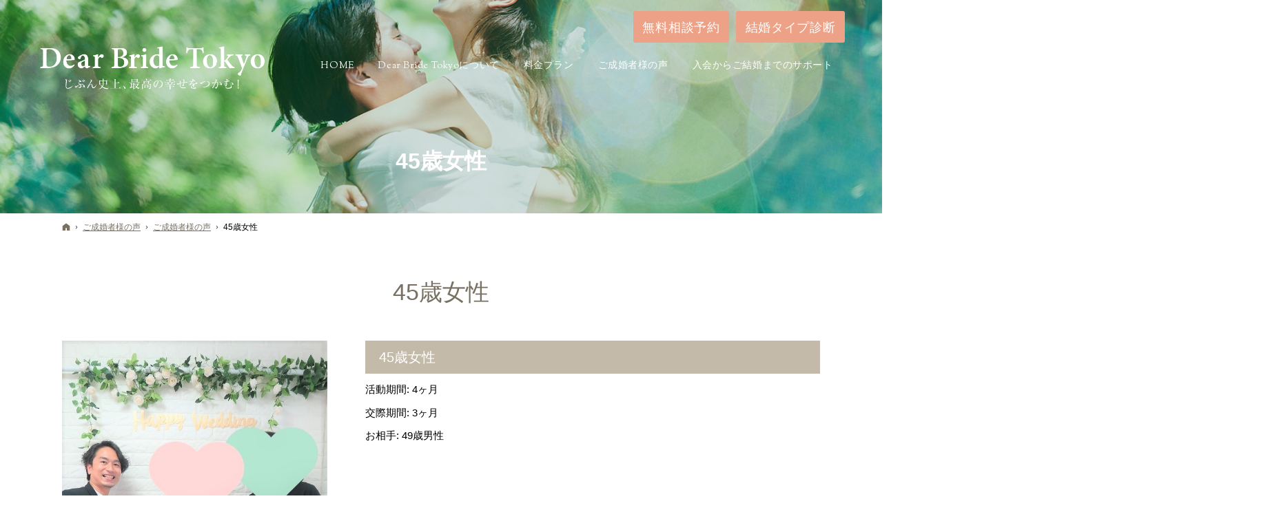

--- FILE ---
content_type: text/html
request_url: https://www.dearbride.tokyo/voice/70voice/45_1.html
body_size: 27735
content:
<!DOCTYPE html><html lang="ja" id="n"><head><meta charset="UTF-8" />
<title>45歳女性：ご成婚者様の声：ご成婚者様の声｜東京・渋谷・中目黒の結婚相談所ならDear Bride Tokyo(ディアブライド東京)</title>
<meta name="description" content="45歳女性：ご成婚者様の声：ご成婚者様の声&laquo;東京・渋谷・中目黒の婚活サロンDear Bride Tokyo(ディアブライド東京)は結婚を真剣に考えている人へ親身に寄り添い、二人三脚で婚活サポートをする成婚主義の結婚相談所です。あなたという、ひとりの人を尊重し、世界中に一人しかいないあなたという人だけに向けたパーソナルなサポートとアドバイスを行います。日本結婚相談所連盟IBJの正規優良加盟店として、異性とのマッチングではなく、あくまでも1年以内の成婚を目指します！！Dear Bride Tokyoはあなたの魅力を最大限お相手へ伝えるプロデュースが一番の得意分野です。どんなに素晴らしい人でも、パッと見の第一印象で「NG」を出されてしまうと、中身を見てもらえるチャンスすら訪れません。第一印象を良くすることはあなたの中身を知ってもらえるチャンスを増やすということ。ファーストコンタクト(お見合い)のマッチング(成立)する確率がグッと上がります！お会いできる人が増える、お会いできる人が変わる、成婚するまでのスピードが変わる！" />
<meta name="keywords" content="IBJ,東京,渋谷,恵比寿,中目黒,婚活,結婚相談所,お見合い,見た目,第一印象,プロフィール,写真,スプレッド,出会い,婚活パーティー,20代,30代,40代,アラフォー,アラサー,ファッション" />
<meta name="format-detection" content="telephone=no" />
<meta name="viewport" content="width=device-width,initial-scale=1" />
<link rel="stylesheet" href="https://www.dearbride.tokyo/style.css" /><link rel="stylesheet" href="https://www.dearbride.tokyo/print.css" media="print" />
<link rel="prev" href="https://www.dearbride.tokyo/price/20plan/post_55.html" title="ウィークエンドワーカー割" />
<link rel="next" href="https://www.dearbride.tokyo/voice/70voice/35_1.html" title="35歳男性" />
<meta property="og:type" content="article" />
<meta property="og:title" content="45歳女性：ご成婚者様の声：ご成婚者様の声" />
<meta property="og:description" content="45歳女性：ご成婚者様の声：ご成婚者様の声&laquo;東京・渋谷・中目黒の婚活サロンDear Bride Tokyo(ディアブライド東京)は結婚を真剣に考えている人へ親身に寄り添い、二人三脚で婚活サポートをする成婚主義の結婚相談所です。あなたという、ひとりの人を尊重し、世界中に一人しかいないあなたという人だけに向けたパーソナルなサポートとアドバイスを行います。日本結婚相談所連盟IBJの正規優良加盟店として、異性とのマッチングではなく、あくまでも1年以内の成婚を目指します！！Dear Bride Tokyoはあなたの魅力を最大限お相手へ伝えるプロデュースが一番の得意分野です。どんなに素晴らしい人でも、パッと見の第一印象で「NG」を出されてしまうと、中身を見てもらえるチャンスすら訪れません。第一印象を良くすることはあなたの中身を知ってもらえるチャンスを増やすということ。ファーストコンタクト(お見合い)のマッチング(成立)する確率がグッと上がります！お会いできる人が増える、お会いできる人が変わる、成婚するまでのスピードが変わる！" />
<meta property="og:url" content="https://www.dearbride.tokyo/voice/70voice/45_1.html" />
<meta property="og:image" content="https://www.dearbride.tokyo/assets_c/2023/02/09b62c963311cf8eac60ba153db1ca44feb6dd1b-thumb-600x900-380.jpg" />
<meta property="og:locale" content="ja_JP" />
<meta property="og:site_name" content="結婚相談所Dear Bride Tokyo(ディアブライド東京)" />
<meta name="twitter:card" content="summary_large_image" />
<script src="https://www.dearbride.tokyo/js/jquery.js"></script>
<script src="https://www.dearbride.tokyo/js/fancybox/fancybox.js"></script>
<link rel="stylesheet" href="https://www.dearbride.tokyo/js/fancybox/fancybox.css" media="screen" />
<script src="https://www.dearbride.tokyo/js/shared.js"></script>
<!-- Google Tag Manager -->
<script>(function(w,d,s,l,i){w[l]=w[l]||[];w[l].push({'gtm.start':
new Date().getTime(),event:'gtm.js'});var f=d.getElementsByTagName(s)[0],
j=d.createElement(s),dl=l!='dataLayer'?'&l='+l:'';j.async=true;j.src=
'https://www.googletagmanager.com/gtm.js?id='+i+dl;f.parentNode.insertBefore
(j,f);
})(window,document,'script','dataLayer','GTM-KJJ2M3T');</script>
<!-- End Google Tag Manager -->

<!-- Google tag (gtag.js) -->
<script async src="https://www.googletagmanager.com/gtag/js?id=G-967R12PNWC"></script>
<script>
  window.dataLayer = window.dataLayer || [];
  function gtag(){dataLayer.push(arguments);}
  gtag('js', new Date());

  gtag('config', 'G-967R12PNWC');
</script>

<!-- Begin Mieruca Embed Code -->
<script type="text/javascript" id="mierucajs">
window.__fid = window.__fid || [];__fid.push([986794935]);
(function() {
function mieruca(){if(typeof window.__fjsld != "undefined") return;
window.__fjsld = 1; var fjs = document.createElement('script'); fjs.type =
'text/javascript'; fjs.async = true; fjs.id = "fjssync"; var timestamp = new
Date;fjs.src = ('https:' == document.location.protocol ? 'https' : 'http') +
'://hm.mieru-ca.com/service/js/mieruca-hm.js?v='+ timestamp.getTime(); var x
= document.getElementsByTagName('script')[0]; x.parentNode.insertBefore(fjs,
x); };
setTimeout(mieruca, 500); document.readyState != "complete" ?
(window.attachEvent ? window.attachEvent("onload", mieruca) :
window.addEventListener("load", mieruca, false)) : mieruca();
})();
</script>
<!-- End Mieruca Embed Code -->

<script type="text/javascript">
    (function(c,l,a,r,i,t,y){
        c[a]=c[a]||function(){(c[a].q=c[a].q||[]).push(arguments)};
        t=l.createElement(r);t.async=1;t.src="https://www.clarity.ms/tag/"+i;
        y=l.getElementsByTagName(r)[0];y.parentNode.insertBefore(t,y);
    })(window, document, "clarity", "script", "jq4tvchkq1");
</script></head>
<body id="e-45_1" class="p-entry p-voice p-70voice column1">
<div id="top"><header id="header">
<h1>45歳女性</h1>
<p>アパレル企業スプレッドファッションイズムが運営している東京・渋谷・中目黒の婚活サロン</p>
<h2><a href="https://www.dearbride.tokyo/" rel="home">東京・渋谷・中目黒の結婚相談所ならDear Bride Tokyo(ディアブライド東京)</a></h2>
<p><a href="https://www.dearbride.tokyo/" rel="home"><img src="https://www.dearbride.tokyo/logo.png" alt="Dear Bride Tokyo | 東京・渋谷・中目黒の結婚相談所" class="nof" /></a></p>
</header></div>
<main id="main">
<article id="a-45_1">
<h3>45歳女性</h3>

<ul class="voicebox"><li>
<img src="https://www.dearbride.tokyo/09b62c963311cf8eac60ba153db1ca44feb6dd1b.jpg" alt="45歳女性" class="nof" />
</li><li>
<p class="h4">45歳女性</p>
<p>活動期間: 4ヶ月</p>
<p>交際期間: 3ヶ月</p>
<p>お相手: 49歳男性</p>
</li></ul>
<div id="m-45_1" class="balloon">
<p><span class="h4">～成婚レポート～</span></p>

<p><span class="h5">①<b>まず初めに、婚活を始めたきっかけを教えてください</b></span></p>

<p>兄が結婚して凄く幸せそうな顔をしているのを見ているうちに私も家族がほしいと思うようになりました。<br />
 <br />
<span class="h5">②<b>結婚相談所を選ばれた理由はなんですか？</b></span></p>

<p>短期決戦で結婚したいと思っていたところ、たまたまブログを拝見して具体的なアドバイスがありそう、そして通勤経路上にDear Bride Tokyoさんがある事を知り入会を決めました。<br />
 <br />
<span class="h5">③<b>入会前と後での結婚相談所のイメージを教えてください</b></span></p>

<p>思っていた以上に親身にアドバイスしていただき助かりました。ありがとうございました。</p>

<p><span class="h5">④<b>活動中のお悩みや苦労したことを教えてください</b></span></p>

<p>活動前はパンツスタイルやシンプルな服が多く洋服選びの頭の切り替えが難しかったです。<br />
 <br />
<span class="h5">⑤<b>それはどのように乗り越えましたか？</b></span></p>

<p>お見合い写真の洋服選びで親身にアドバイスをしていただき、活動中の洋服も相談にのっていただいているうちに頭が切り替わっていき、レーススカートでお見合いに臨むことができました。<br />
 <br />
<span class="h5">⑥<b>アドバイザーから受けたサポートで印象に残っているアドバイスを教えてください</b></span></p>

<p>表情やリアクションは少し大げさくらいで、自分が思っているほど自分のリアクションは大きくない、薄ーい印象。<br />
というアドバイスがすごく腑に落ちたので役に立ったと思います。<br />
 <br />
<span class="h5">⑦<b>ご成婚されたお相手のプロフィールを見てお会いしたいと思った理由を教えてください</b></span></p>

<p>爽やかな笑顔と趣味が素敵だと思っていましたが、希望の相違点もあり会うかどうか迷っていました。<br />
何度かプロフィールをみているうちに期限が迫り、とにかく会ってみよう！会ってみないと後悔するかもと思いお会いすることにしました。<br />
 <br />
<span class="h5">⑧<b>ご成婚されたお相手と初めてお会いした時の印象を教えてください</b></span> </p>

<p>立ち姿が写真と同じで遠目からでもすぐに見つけることが出来ました。<br />
はじめは緊張していましたが共通点があり話が盛り上がったと思います。<br />
帰り際の爽やかな笑顔が印象的でした。<br />
 <br />
<span class="h5">⑨<b>真剣交際・プロポーズをご決断された理由やきっかけを教えてください</b></span></p>

<p>何でも正直に話してくれるところ、これから何でも話し合って物事を進めていけると思いました。<br />
波長も合っているような気がしています。<br />
 <br />
<span class="h5">⑩<b>結婚相談所での活動前と後で、ご自身の意識や行動に変化はありましたか？</b></span></p>

<p>以前でしたら何となく時間だけが過ぎていっていたと思いますが、活動開始してからは今すべき事を着実に一つ一つ進めて行くことができました。<br />
 <br />
<span class="h5">⑪<b>結婚相談所への入会を検討されている方へメッセージ</b></span></p>

<p>普段の生活や恋愛とは全く違う場面の連続で面白かったです！<br />
恋愛とは違い結婚したい人が集まっているので巡り会えたら結婚へ最短でたどり着くことができると思います。<br />
私の友達は子供の話で持ちきりなので担当の三原さんに親身に相談にのっていただけたのは大変助かりました。<br />
一歩踏み出してみたら半年前には想像していなかった日々になりました。<br />
Dear Bride Tokyoさんに出会えて良かったです！</p>
</div>
<div class="content">
<p><span class="h4">～担当レポート～</span></p>

<p>ご成婚おめでとうございます✨</p>

<p>彼女と初めてお会いした時の印象は、かなりしっかりとされた性格、そして自分の意思をしっかり持っている大人の女性だと感じたことをよく覚えています。<br />
お人柄はとても穏やかで、話やすく、頭の回転もとても良いので会話はとてもしやすいです。</p>

<p>じゃあ、どうして今まで結婚していないんだろう？<br />
ヒントは彼女自身が仰っていた<br />
「大事なことは相手に言わない性格なんです」<br />
という言葉がとても気になり、これが一番の問題なのではないかと自分なりに仮説を立てました。</p>

<p>きっと、自分の気持ちを伝えない、伝えられない、そんな性格なんだと。<br />
このままだと、婚活でいいところまで行ったとしても絶対に壁にぶち当たるはず！<br />
それなら、最初からその壁を壊しちゃえ！<br />
まずは、彼女の一番の味方になる自分が壁を壊すべきだと。</p>

<p>その為に、彼女のことを根ほり葉ほり、しつこいくらいに聴きました！<br />
幼少期から学生時代のこと、バイト経験、趣味やお仕事、他にもたくさん。<br />
プロフィール写真ではあまり好まれないネイビーの濃い目の服を彼女が着たいといったときは、一度は止めましたが彼女に似合うネイビーの服を必死に探しました！<br />
（結果的にネイビーのワンピースで撮影）<br />
人柄が良い彼女なら型にはめるより、自分らしさを出した方が活動は上手くいくはずと信じて！<br />
そして、こまめに連絡をすることで彼女にとって話やすい関係を築くこと、いつでも、気軽に話せる距離感で自分自身いるようにしました。</p>

<p>そんな彼女ですが活動するとお見合いから交際も順調。<br />
交際状況もこまめに連絡を頂き、彼女とカウンセラーの自分と二人で悩み、二人で喜んでいたように感じます。（自分の勝手な想像ですが(^^♪)</p>

<p>そして、彼女の運命のお相手は突然現れました。<br />
最初から意気投合している二人。<br />
自分が勝手に心配していたことは取り越し苦労に思えるくらい順調にお二人で仲を深めていき、あっという間に成婚まで進んで行きました。<br />
ただ、今回の交際中にお二人で将来について話し合わないといけない『大事なこと』があったのですが、その時彼女は自分の気持ちを、素直に話せていたのです。<br />
大事なことは相手に言わない性格の彼女ですが大事なことを相手に言えたんです。<br />
自分のおかげでではなく、優しく話やすくしっかり受け止めてくれる彼がいたから。</p>

<p>婚活は相手に求めることもあるが、自分が変わることで未来が切り開かれることもあると感じました。</p>

<p>成婚のご挨拶にお二人で来社頂きましたが、優しさ溢れる彼と、彼を信頼している彼女がとても仲良く笑顔で座っている姿を見て自分もとても幸せな気持ちにさせて頂きました。<br />
末永くお幸せに〜♡</p>

<p class="t-c lh0"><a href="/70voice/" class="a-btn">一覧に戻る</a></p>
</div>
</article>
</main><div id="mbtn"><a href="#menu">Menu</a></div><aside id="side">
<div id="snav"><ul class="info sotxt"><li>
<address><span>お電話でのお問合せ</span><a href="tel:0357085807
" onclick="gtag('event', 'tap', {'event_category': 'tel'});" class="tel">03-5708-5807</a></address>
</li><li><p><a href="/contactssl2.html" class="a-btn uppercase">無料相談予約</a></p></li><li><p><a href="/contactssl4.html" class="a-btn uppercase">結婚タイプ診断</a></p></li></ul></div>
<nav id="menu">
<ul>
<li class="uppercase"><a href="https://www.dearbride.tokyo/" rel="home">Home</a></li>
<li><span>Dear Bride Tokyoについて</span>
<ul>
<li><a href="https://www.dearbride.tokyo/first/">初めての方へ</a></li>
<li><a href="https://www.dearbride.tokyo/beginner/">婚活初心者必見！</a></li>
<li><a href="https://www.dearbride.tokyo/reason/">選ばれる8つの理由</a></li>
<li><a href="https://www.dearbride.tokyo/line/">24時間365日LINE相談</a></li>
<li><a href="https://www.dearbride.tokyo/10style/">出逢いのスタイル</a></li>
<li><a href="https://www.dearbride.tokyo/75data/">気になる会員データ</a></li>
<li><a href="https://www.dearbride.tokyo/40faq/">よくあるご質問</a></li>
<li><a href="https://www.dearbride.tokyo/78corporation/">法人様へ</a></li>
<li><a href="https://www.dearbride.tokyo/50counselor/">カウンセラー紹介</a></li>
<li><a href="https://www.dearbride.tokyo/80company/">会社概要・アクセス</a></li>
<li><a href="https://www.dearbride.tokyo/8010message/">代表からのメッセージ</a></li>
</ul>
</li>
</ul><ul>
<li><span>料金プラン</span>
<ul>
<li><a href="https://www.dearbride.tokyo/20plan/">料金プラン</a></li>
<li><a href="https://www.dearbride.tokyo/fasion-rental/">サブスク婚活服</a></li>
<li><a href="https://www.dearbride.tokyo/35produce_up/">魅力UPプロデュース</a></li>
<li class="cl0"><a href="/price/20plan/post_53.html">のりかえをご検討中の方へ</a></li>
<li class="cl0"><a href="/price/20plan/post_54.html">再入会をご検討中の方へ</a></li>
<li class="cl0"><a href="/price/20plan/post_55.html">平日休みの方へ</a></li>
</ul>
</li>
<li><a href="https://www.dearbride.tokyo/voice/" class="on">ご成婚者様の声</a>
<ul>
<li><a href="https://www.dearbride.tokyo/70voice/" class="on">ご成婚者様の声</a></li>
<li><a href="https://www.dearbride.tokyo/seikon-reason/">多くの成婚実績がある理由</a></li>
<li><a href="https://www.dearbride.tokyo/38member/">会員の声</a></li>
</ul>
</li>
</ul><ul><li><a href="/contactssl4.html">結婚タイプ診断</a></li>
<li><a href="/contactssl2.html">無料相談予約</a></li>
<li><a href="/contactssl.html">お悩み相談メール</a></li>
<li><a href="https://www.dearbride.tokyo/30process/">入会からご結婚までのサポート</a>
<ul>
<li><a href="https://www.dearbride.tokyo/cat164/">お見合いアナリティクス</a></li>
<li><a href="https://www.dearbride.tokyo/cat160/">お見合い・デート場所</a></li>
<li><a href="https://www.dearbride.tokyo/cat161/">デート場所</a></li>
</ul>
</li>
<li><a href="https://www.dearbride.tokyo/95copyright/">著作権・免責事項</a></li>
<li><a href="https://www.dearbride.tokyo/90privacy/">個人情報の取り扱い</a></li>
<li class="cl0"><a href="/blogs/" target="_blank">ブログ</a></li>
<li><a href="https://www.dearbride.tokyo/85whatsnew/">お知らせ</a></li>
<li class="uppercase"><a href="https://www.dearbride.tokyo/archives.html">サイトマップ</a></li>
</ul>
</nav>
<ul>
<li><a href="https://ameblo.jp/dearbridetokyo/" target="_blank" rel="noopener nofollow"><img src="/images/banner3.png" alt="Amebaブログ"></a></li>
<li><a href="https://www.ibjapan.com/area/tokyo/29155/blog/" target="_blank"><img src="/images/banner7.png" alt="IBJブログ"></a></li>
<li><a href="https://www.ibjapan.com/" target="_blank"><img src="/images/banner_ibj170_60_regular_color.gif" alt="日本結婚相談所連盟"></a></li>

</ul>
<ul class="sns">
<li><a href="https://twitter.com/dearbride_taka" target="_blank" rel="noopener nofollow" class="icon-x db_i">Twitter</a></li>
<li><a href="https://www.instagram.com/dearbridetokyo_/" target="_blank" rel="noopener nofollow" class="icon-ig db_i">Instagram</a></li>
<li><a href="https://www.youtube.com/channel/UC9MCWyfq1Q2eMezYxr9M6vg" target="_blank" rel="noopener nofollow" class="icon-yt db_i">YouTube</a></li>
<li><a href="https://line.me/R/ti/p/%40rtk9775p" target="_blank" rel="noopener nofollow" class="icon-line db_i">LINE</a></li>
</ul>
</aside>
<nav id="topicpath"><ol>
<li><a href="https://www.dearbride.tokyo/" rel="home"><span>ホーム</span></a></li><li><a href="https://www.dearbride.tokyo/voice/"><span>ご成婚者様の声</span></a></li><li><a href="https://www.dearbride.tokyo/70voice/"><span>ご成婚者様の声</span></a></li><li><span>45歳女性</span></li>
</ol></nav>
<div id="nav">
<div id="hnav"><ul class="info"><li><a href="/contactssl2.html" class="a-btn uppercase"><span>無料相談予約</span></a></li><li><a href="/contactssl4.html" class="a-btn uppercase"><span>結婚タイプ診断</span></a></li></ul></div>
<nav id="global"><ul itemscope itemtype="http://www.schema.org/SiteNavigationElement">
<li><a href="https://www.dearbride.tokyo/" rel="home" lang="en"><span>Home</span></a></li>
<li itemprop="name"><a><span>Dear Bride Tokyoについて</span></a><ul>
<li><a href="/first/">初めての方へ</a></li>
<li><a href="/beginner/">婚活初心者必見！</a></li>
<li><a href="/reason/">選ばれている8つの理由</a></li>
<li><a href="/line/">24時間365日LINE相談</a></li>
<li><a href="/10style/">出逢いのスタイル</a></li>
<li><a href="/75data/">気になる会員データ</a></li>
<li><a href="/40faq/">よくあるご質問</a></li>
<li><a href="/78corporation/">法人様へ</a></li>
<li><a href="/50counselor/">カウンセラー紹介</a></li>
<li><a href="/80company/">会社概要・アクセス</a></li>
<li><a href="/8010message/">代表からのメッセージ</a></li>
</ul></li>
<li itemprop="name"><a><span>料金プラン</span></a><ul>
<li><a href="/20plan/">料金プラン</a></li>
<li><a href="/fasion-rental/">サブスク婚活服</a></li>
<li><a href="/35produce_up/">魅力UPプロデュース</a></li>
<li><a href="/price/20plan/post_53.html">のりかえをご検討中の方へ</a></li>
<li><a href="/price/20plan/post_54.html">再入会をご検討中の方へ</a></li>
<li><a href="/price/20plan/post_55.html">平日休みの方へ</a></li>
</ul></li>
<li itemprop="name"><a><span>ご成婚者様の声</span></a><ul>
<li><a href="/70voice/">ご成婚者様の声</a></li>
<li><a href="/seikon-reason/">多くの成婚実績がある理由</a></li>
<li><a href="/38member/">会員の声</a></li>
</ul></li>
<li itemprop="name"><a itemprop="url" href="https://www.dearbride.tokyo/30process/"><span>入会からご結婚までのサポート</span></a></li>
</ul></nav>
</div>
<div id="info"><footer id="footer">
<div id="contact" class="np">
<p class="greeting min">お気軽にお問合せください</p>
<ul><li>
<dl><dt>お電話での<span>お問合せ</span></dt><dd>
<address id="tel"><a href="tel:0357085807" onclick="gtag('event', 'tap', {'event_category': 'tel'});" class="tel ff-ym">03-5708-5807
</a></address>
<aside>受付時間　10：00～19：00</aside>
</dd></dl>
</li><li>
<dl><dt>メールでの<span>お問合せ</span></dt><dd>
<p><a href="/contactssl2.html" class="a-btn-w"><span class="big">無料相談予約</span></a></p>
<p>24時間受付</p>
</dd></dl>
</li></ul>
</div>
<div id="fmenu"><nav>
<ul>
<li class="uppercase"><a href="https://www.dearbride.tokyo/" rel="home">Home</a></li>
<li><span>Dear Bride Tokyoについて</span>
<ul>
<li><a href="https://www.dearbride.tokyo/first/">初めての方へ</a></li>
<li><a href="https://www.dearbride.tokyo/beginner/">婚活初心者必見！</a></li>
<li><a href="https://www.dearbride.tokyo/reason/">選ばれる8つの理由</a></li>
<li><a href="https://www.dearbride.tokyo/line/">24時間365日LINE相談</a></li>
<li><a href="https://www.dearbride.tokyo/10style/">出逢いのスタイル</a></li>
<li><a href="https://www.dearbride.tokyo/75data/">気になる会員データ</a></li>
<li><a href="https://www.dearbride.tokyo/40faq/">よくあるご質問</a></li>
<li><a href="https://www.dearbride.tokyo/78corporation/">法人様へ</a></li>
<li><a href="https://www.dearbride.tokyo/50counselor/">カウンセラー紹介</a></li>
<li><a href="https://www.dearbride.tokyo/80company/">会社概要・アクセス</a></li>
<li><a href="https://www.dearbride.tokyo/8010message/">代表からのメッセージ</a></li>
</ul>
</li>
</ul><ul>
<li><span>料金プラン</span>
<ul>
<li><a href="https://www.dearbride.tokyo/20plan/">料金プラン</a></li>
<li><a href="https://www.dearbride.tokyo/fasion-rental/">サブスク婚活服</a></li>
<li><a href="https://www.dearbride.tokyo/35produce_up/">魅力UPプロデュース</a></li>
<li class="cl0"><a href="/price/20plan/post_53.html">のりかえをご検討中の方へ</a></li>
<li class="cl0"><a href="/price/20plan/post_54.html">再入会をご検討中の方へ</a></li>
<li class="cl0"><a href="/price/20plan/post_55.html">平日休みの方へ</a></li>
</ul>
</li>
<li><a href="https://www.dearbride.tokyo/voice/" class="on">ご成婚者様の声</a>
<ul>
<li><a href="https://www.dearbride.tokyo/70voice/" class="on">ご成婚者様の声</a></li>
<li><a href="https://www.dearbride.tokyo/seikon-reason/">多くの成婚実績がある理由</a></li>
<li><a href="https://www.dearbride.tokyo/38member/">会員の声</a></li>
</ul>
</li>
</ul><ul><li><a href="/contactssl4.html">結婚タイプ診断</a></li>
<li><a href="/contactssl2.html">無料相談予約</a></li>
<li><a href="/contactssl.html">お悩み相談メール</a></li>
<li><a href="https://www.dearbride.tokyo/30process/">入会からご結婚までのサポート</a>
<ul>
<li><a href="https://www.dearbride.tokyo/cat164/">お見合いアナリティクス</a></li>
<li><a href="https://www.dearbride.tokyo/cat160/">お見合い・デート場所</a></li>
<li><a href="https://www.dearbride.tokyo/cat161/">デート場所</a></li>
</ul>
</li>
<li><a href="https://www.dearbride.tokyo/95copyright/">著作権・免責事項</a></li>
<li><a href="https://www.dearbride.tokyo/90privacy/">個人情報の取り扱い</a></li>
<li class="cl0"><a href="/blogs/" target="_blank">ブログ</a></li>
<li><a href="https://www.dearbride.tokyo/85whatsnew/">お知らせ</a></li>
<li class="uppercase"><a href="https://www.dearbride.tokyo/archives.html">サイトマップ</a></li>
</ul>
</nav></div>
<div id="fnav">
<p id="copyright"><small>&copy; 2017-2025 結婚相談所Dear Bride Tokyo(ディアブライド東京)</small></p>
<h3>2年連続成婚最優秀賞受賞！<a href="https://www.dearbride.tokyo/" rel="home">東京・渋谷・中目黒の結婚相談所ならDear Bride Tokyo(ディアブライド東京)</a></h3>
</div>
</footer></div>
<div id="pnav" class="on"><ul><li><a href="/contactssl2.html">無料相談予約</a></li>
<li><a href="/contactssl4.html">結婚タイプ診断</a></li><li id="up"><a href="#top">PageTop</a></li></ul></div>
<div id="rnav" class="on"><ul><li><a href="/contactssl2.html">無料相談予約</a></li><li><a href="/contactssl4.html">結婚タイプ診断</a></li></ul></div>
<script type="application/ld+json">{"@context":"http://schema.org","@graph":[{"@type":"Organization","name":"結婚相談所Dear Bride Tokyo(ディアブライド東京)","url":"https://www.dearbride.tokyo/","logo":"https://www.dearbride.tokyo/logo.png"},{"@type":"WebSite","url":"https://www.dearbride.tokyo/","name":"結婚相談所Dear Bride Tokyo(ディアブライド東京)"},{"@type":"BreadcrumbList","itemListElement":[{"@type":"ListItem","position":1,"item":{"@id":"https://www.dearbride.tokyo/","name":"結婚相談所Dear Bride Tokyo(ディアブライド東京)"}},{"@type":"ListItem","position":2,"item":{"@id":"https://www.dearbride.tokyo/voice/","name":"ご成婚者様の声"}},{"@type":"ListItem","position":3,"item":{"@id":"https://www.dearbride.tokyo/70voice/","name":"ご成婚者様の声"}}]}]}</script>
</body>
</html>

--- FILE ---
content_type: text/css
request_url: https://www.dearbride.tokyo/style.css
body_size: 19561
content:
@charset "utf-8";
@import url(css/basic.css);
@import url(css/alg/giraffe.css);
h2+p{height:55px;}h2+p img{max-height:none;}
#fnav h3,#fnav h3 a,#copyright{color:#fff;}
button,[type="button"],[type="reset"],[type="submit"],.close_popup,.list-tag a,#mbtn a,#rnav a,.info .a-btn{background-color:#78b3a1;color:#fff;}
.a-btn{background-color:#e7e3db;color:#92805d;}
.a-btn:hover {background:#e1d8c5;}
#index section>h3 [lang="en"]{color:#c4baa9;}
#index section>h3 [lang="en"]+span,a, .subtmb [lang="en"],h3,.h3,h3 a,.h3 a,#menu li li a:hover,#menu li li a.on,.a-btn-w:hover,.info a[href^="tel:"],.info address>span,.info .tel::before{color:#787163;}
#menu>ul>li>a.on,#menu>ul>li>a:hover,#rnav a:hover,.a_extend::before,.a_extend::after,.slick-arrow span::before,.slick-arrow span::after,.more a>span::before,.more a>span::after,span.more>span::before,span.more>span::after,#global>ul>li>a::after,.a-btn2:hover,.pnav a,.pnav [rel],.list-btn a:hover,.list-tag a:hover,.list-tag a.on,#footer,#pnav a{background-color:#719e95;}
#banner{background-color:#f6f6f6;}
#global>ul>li>a>span::after{background-color:#b0966b;}
.a_card .tag>li>span::after, .a_card .tag a::after{background-color:#57b5a8;}
th,.s_ttl tbody th[title]::before,.s_ttl tbody td[title]::before{background-color:/*#ebf5f4*/#938a76;color:#fff;}
.link a::before,a.link::before,.list li::before,.a-btn2::before,.a-btn-w:hover::before,.list-btn a::before,#menu li li a.on::before,#menu li li a:hover::before{border-left-color:#92805d;}
.list-type-check>li::after,.list-type-check>dt::after,.title-i-check::after{border-color:#77b2a8;}

h2+p a{background-image:url("logo_w.png");}

#mv,#show>img.main{margin-left:0;width:100%;}
.zoom a{width:100%;height:auto;max-height:none;}
.zoom a .marker::after{background:linear-gradient(rgba(255,255,255,0) 90%,#eed4d8 10%);}
.zoom .zl{display:inline-block;overflow:hidden;position:relative;width:100%;height:135px;margin-bottom:5px;}
#contents01,#contents02>h3,#contents02 .content,#contents03>h3,#contents03 .content,#contents03 [class*="typebox2"],#news>h3,#news .content{width:85%;}
#index #contents01 .zoom a,#index #staff a{text-decoration:none;color:#333;}
#contents01 dl{background:#fffaf0;margin-top:2em;padding:0 2em 3em;}
#contents01 dl dt{background:#d2b3a8;display:inline-block;padding:.25em 0;border-bottom:3px double;color:#fff;font-size:5vw;margin:-20px auto 1.5em;position:relative;line-height:1.5;}
#contents01 dl dt::after {content:"";width:0;height:0;border-left:15px solid transparent;border-right:15px solid transparent;border-top:16px solid #d2b3a8;position:absolute;bottom:-10px;left:50%;transform:translateX(-50%);}
#contents01>p:last-child{margin:initial;padding:initial;}
#contents02{background:#f7f5f0;}
#contents02>p:last-child{margin-bottom:2em;}
#contents02 p.photo{margin:0;}
#contents03 ul{line-height:1.5em;}
#contents03 li p{width:100%;margin-bottom:0;}
#index #staff{margin:40px auto;}
#staff .content,#staff >h3,#cmb{width:85%;max-width:1080px;margin:0 auto;}
#index #staff a{position:relative;}
#index #staff a p{position:absolute;bottom:0;margin:0;background:rgba(196,186,169,.8);width:100%;color:#fff;padding:.5em 0;}
#contact{background-position:75% bottom;}
#contact [class*="a-btn"]{background:#eda288;border:none;padding:1.5em 1em;font-size:1.2em;}
#contact [class*="a-btn"]:hover,.info [class*="a-btn"]:hover,#rnav a:hover{background:#ff9976;color:#fff;}
#contact [class*="a-btn"]:hover::before{border-left-color: #92805d;}
.info [class*="a-btn"]{font-size:1.25em;background:#eda288;}
#rnav a{background:#eda288;}
#mbtn a::before, #mbtn a::after{border-bottom:1px solid #fff;}
#mbtn a::after{box-shadow:0 1px 0 #fff inset;}

h4,.h4,dl.box>dt{background:#c4baa9;color:#fff;border:none;}
h6::before,.h6::before{border-top:6px solid #cda89b;}
#contents01,#contents02,#contents03{padding:2em 0;}
#index section>h3 [lang="en"]{font-size:1.5em;}
#index section>h3 [lang="en"], #index section>h3 [lang="en"]+span{margin-bottom:0.7em;}

article.haikei{margin-bottom:0;}
[class*="linebox"], .list-btn a{border: 1px solid #a4d2c7;}
[class*="linebox"], .list-btn a{background-color: #eefaf8;}
#side, .select option, .a-btn2, .a-btn-w:hover, .list-btn a, #menu li ul, #contact li+li::after, .linebox2{background-color: #fff;}
.linebox2{border: none;box-shadow: none;}
.linebox3{border:none;background:#fff;}
.linebox4{border:1px solid #978992;background:#fff;}
.linebox5{border:none;background:#837861;}
.linebox6{background:#fff;border:none;box-shadow:rgb(0 0 0 / 10%) 0px 2px 10px;transition:all 0.3s ease-in-out 0s;padding:0 0;}
.column1 #main>article.inwide{max-width:none;padding:0;}
.column1 #main>article.inwide .haikei{padding:20px 10px;}
.column1 #main>article.inwide .haikei .wrap{padding:30px 0 0 0;}
.haikei{background:#f7f5f0;}
.haikei2{background:#fffaf0;}
/*price*/
.list-btn2 li{border-radius:10px;background:white;}
.list-btn2 a{position:relative;padding:20px 20px 40px;text-decoration:none;color:#333;}
.list-btn2 a::before{content:"";display:inline-block;width:15px;height:15px;border-bottom:1px solid #B1945A;border-right:1px solid #B1945A;transform:rotate(45deg);position:absolute;bottom:15px;}
.waku{background:#1aa185;padding:0px 20px;margin:10px 0px;color:#fff;font-size:12px;display:inline-block;border-radius:30px;position:relative;}
.no1 .waku::after{position:absolute;content:"";width:0;height:0;transform:translateX(-50%);left:50%;bottom:-7px;border-left:8px solid transparent;border-right:8px solid transparent;border-top:8px solid #1aa185;}
.waku-p{background:#d2b3a8;padding:0px 20px;margin:10px 0px;color:#fff;font-size:12px;display:inline-block;position:relative;}
.ttl-border{display:flex;align-items:center;justify-content:center;}
.ttl-border:before, .ttl-border:after {border-top:1px solid;content:"";width:3em;}
.ttl-border:before {margin-right:1em;}
.ttl-border:after {margin-left:1em;}
.kasen {position:relative;padding-bottom:0.9rem;text-align:center;}
.kasen:before {position:absolute;bottom:0px;left:calc(50% - 20px);width:40px;height:1px;content:'';border-radius:3px;background:#000;}
.price-box .content{background:#fff;padding:10px;}
.price-box .flex{justify-content:space-evenly;text-align:start;}
.price-box .num{font-size:24px;}
.price-plus{position:relative;text-align:start;}
.price-plus::before{content:"+";font-size:40px;font-weight:700;color:#D5C8B0;}
/*topご成婚者様の声スライド*/
.list-voice li{position:relative;display:inline-block;line-height:0;}
.list-voice li a{display:block;overflow:hidden;position:relative;width:100%;max-width:240px;margin:0 auto;color:#333;}
.list-voice li a>div{position:absolute;left:0;bottom:0;z-index:2;width:100%;background-color:rgba(255,255,255,0.6);padding:0 10px 5px 10px;overflow:hidden;}
#contents02 .list-voice li a>div p,.list-voice li a>div p{margin:0;line-height:1.25;font-size:14px;text-align:left;}
.list-voice li p span{font-size:26px;font-weight:700;}
.list-voice .photo{height:300px;max-height:300px;}
.list-voice#slider0 li{width:260px;}
#slider0{overflow:hidden;position:relative;padding-top:48px;}
#slider0 button[class*="slick"]{background:none;max-width:none;padding:0;border-radius:0;line-height:0;}
#slider0 button:hover{overflow:visible;}
.voicebox{margin:0 auto;}
.voicebox>li{margin-bottom:20px;text-align:center;}
.voicebox>li>img{margin:auto;}.voicebox>li+li{text-align:left;}
.voicebox p{margin-bottom:.5em;}
.kadomaru-bar::after{width:4px;height:40px;display:block;background:#999999;margin:0 auto;}
[class*="kadomaru"]{background:#a49578;border-radius:5em;padding:.5em;display:block;text-align:center;position:relative;color:#fff;}
.kadomaru-bar{margin-bottom:80px;}
.kadomaru-bar::after{content:"";position:absolute;-webkit-transform:translate(-50%,0);transform:translate(-50%,0);left:50%;bottom:-40px;height:40px;}
.mb80{margin-bottom:80px;}
.step{position:relative;}
.step::before{content:"";position:absolute;height:1px;background-image:linear-gradient(to right, #999, #999 1px, transparent 2px, transparent 2px);background-size:8px 1px;background-position:top;background-repeat:repeat-x;width:100%;top:50%;}
.boxwrap{/*padding-top:30px;*/}
.box-img{margin:0 auto;text-align:center;width:90%;}
.box-txt{padding:30px 5% 30px 5%;}
.box-txt .h3{border-bottom:1px solid;padding:0 0 1em;text-align:center;}
#a-30process01 .box-txt .h3{border-left:1px solid;padding:0 20px 0;text-align:left;border-bottom:none;}
.box-txt [lang="en"]{text-transform:uppercase;color:#2d9893;}
.int-ttl{display:block;position:relative;color:#087290;font-weight:bold;font-family:sans-serif;}
.int-ttl::before {content:attr(title);display:block;position:absolute;right:0;top:-0.1em;font-size:10em;color:rgb(0 150 153 / 10%);line-height:1;font-family:'Arial',serif;}
.scroll{overflow:auto;white-space:nowrap;}
.topttl {position:relative;padding-bottom:46px;font-size:28px;text-align:center;}
.topttl span {position:relative;z-index:2;}
.topttl::before {content:attr(data-en);position:absolute;top:79px;left:50%;transform:translateX(-50%);color:#a49578;font-size:18px;letter-spacing:2px;}
.hr{width:40px;border-top:1px solid #939393;}
.history{margin:100px auto 0;padding:0;max-width:380px;}
.history li{position:relative;width:calc(100% - 48px);margin:60px 0 0 48px;padding:20px 0 20px 100px;border-left:1px solid #9b9b9b;}
.history li > *:last-child{margin-bottom:0;}
.history li + li{margin-top:60px;}
.history li::before{display:none!important;}
.history li .year,.history li .month{border-left:0;padding:0;margin:0;width:75px;}
.history li .year{position:absolute;top:-2em;left:-1em;height:44px;font-size:24px;font-weight:600;padding:0;}
.history li .month{position:absolute;left:24px;padding:0;width:80px;text-align:left;color:#9b9b9b;}
.history li p{position:relative;}
.history li p::before{content:"";position:absolute;top:14px;left:-24px;width:8px;height:1px;background-color:#4C4C4C;}
.chartlist{padding-left:1em;margin:0 auto;}.chartlist li{display:inline-block;padding-right:1em;}
.chartlist li>span:first-child{font-size:1.2em;letter-spacing:.2em;color:#ed7d31;}
.chartlist li:nth-of-type(2)>span:first-child{color:#5b9bd5;}
.chartlist li:nth-of-type(3)>span:first-child{color:#8AC469;}
.chartlist li:nth-of-type(4)>span:first-child{color:#a5a5a5;}
.chartlist li:nth-of-type(5)>span:first-child{color:#ffc000;}
.chartlist li:nth-of-type(6)>span:first-child{color:#9d71c6;}
.int-ttl2{display:block;/*padding:4em 0 0 4em;*/position:relative;color:#444;/*font-weight:bold;*//*font-family:sans-serif;*/margin-top:4em;}
.int-ttl2::before {content:attr(title);display:block;position:absolute;left:15%;top:-.1em;font-size:3em;font-family:'Barlow',serif;color:rgba(192,198,201,.29);line-height:1;font-weight:bold;}
.tag-wrap{display:block;margin-bottom:10px;border:1px solid #143f86;}
.tag-wrap a{text-decoration:none;display:block;}
.tag-wrap a:hover{background:#e9f6ff;}
.reason-tag{background:#143e86;color:#fff;padding:10px;margin:0;display:block;}
.reason-txt{display:inline-block;padding:10px;}
.max-880{max-width:880px;}
.a-btn3.green{background:#3aae89;background-size:200%;}
#c-20plan th{letter-spacing:.1em;width:40%;}
.days4 >dt span,.days4>.dt span{width:4em;}
.days4 >dt,.days4>.dt{display:block;float:left;margin:0;}
.colon dt::after{content:"：";}
.max-100{max-width:100px;}
.point-label{background-color:#392000;color:#ffffff;padding:2px 20px;letter-spacing:.1em;font-weight:600;display:inline-block;}
.sideline{display:inline-block;position:relative;line-height:1.6;padding:0 3.5em;}
.sideline::before,.sideline::after{content:"";position:absolute;left:2.5em;bottom:0;height:2em;border-left:2px solid;transform:rotate(130deg);box-shadow:0 0 1px #efefef;}
.sideline::after{left:auto;right:2.5em;transform:rotate(-130deg);}
.p-70voice [id|="m"]{clear:both;background:#f9f5ef;padding:10px;margin-bottom:20px;}
.produce{position:relative;padding:110px 0 15px;background:#fffaf0;}
.produce::before{content:"";position:absolute;top:0;left:50%;transform:translateX(-50%);display:inline-block;width:0;height:0;border-style:solid;border-width:60px 140px 0 140px;border-color:#fff transparent transparent transparent;}
.ttl-point{background:#5c3e00;color:#fff;display:inline-block;padding:.5em 20px;border-radius:3em;}
.ttl-point{border-radius:10px;position:relative;/*padding:.8em;*/font-weight:bold;font-size:1.2em;line-height:1.25;margin:20px 15px;}
.ttl-point::after{position:absolute;bottom:-12px;left:50%;-webkit-transform:translateX(-50%);-ms-transform:translateX(-50%);transform:translateX(-50%);content:"";border:6px solid transparent;border-top-color:#5c3e00;}
[class*="ttl-"]{/*font-size:20px;*/text-align:center;}[class*="ttl-"]>span{vertical-align:middle;}
.topttl2 {position:relative;padding-top:50px;padding-bottom:20px;font-size:26px;text-align:center;}
.topttl2 span {position:relative;z-index:2;}
.topttl2::before {content:attr(data-en);position:absolute;top:10px;left:50%;transform:translateX(-50%);color:rgb(195 77 77 / 19%);font-size:48px;font-style:italic;font-family:'Sorts Mill Goudy',serif;}
.topttl2.gray::before {color:rgb(96 103 108 / 19%)}
.outer{padding:10px;background-color:rgba(255,255,255,0.86);}
.outer>.inner{padding:25px 10px;border:1px solid #ceaf88;}
.noteline{padding:15px 10px;}
.noteline li{list-style:none;padding-bottom:10px;margin:0 0 10px;border-bottom:2px dotted #bfa286;}
.noteline li:last-child{margin-bottom:0px;border-bottom:0px;padding-bottom:0px;}
.column1 #main>.inwide .produce{padding:110px 0 15px;}
.column1 #main>.inwide .wrap{padding:0 10px;}
[class*="b-r-arrow"],[class*="b-r-arrow"]>[class*="linebox"]{overflow:visible;}
[class*="b-r-arrow"]>li{position:relative;margin-bottom:40px;}
[class*="b-r-arrow"]>li::after{content:"";border-top:solid 4px #e6abb2;border-right:solid 4px #e6abb2;width:3em;height:3em;transform:translateX(-50%) rotate(135deg);position:absolute;left:50%;top:100%;z-index:1;}
.b-r-arrow_s>li{margin-bottom:2em;}
.b-r-arrow_s>li::after{width:1em;height:1em;top:auto;bottom:-1.25em;}
[class*="b-r-arrow"]>li:last-child::after{content:none;}
[class*="b-r-arrow"]>[class*="linebox"]{display:flex;align-content:center;flex-wrap:wrap;justify-content:center;}
[class*="b-r-arrow"]>[class*="linebox"].contop{align-content:baseline;display:block;}
.bg{position:relative;z-index:1;}
.bg::after{content:"";position:absolute;right:0;top:50%;-webkit-transform:translate(0,-50%);transform:translate(0,-50%);width:90%;height:100%;max-height:800px;z-index:-1;background-color:#fff8f4;}
.staff-intro>li{position:relative;text-align:center;}
.staff-intro>li>a:only-child{display:block;}
.staff-intro>li::after{content:"";/*background:linear-gradient(transparent 0%,#844e28 100%);*/position:absolute;left:0;bottom:0;width:100%;height:30%;z-index:1;}
.staff-intro>li img{margin:0;}
.staff-intro>li dl{position:absolute;left:0;bottom:0;width:100%;z-index:2;min-height:3em;margin-bottom:5px;}
.staff-intro>li dt{font-weight:bold;font-size:1.125rem;margin-bottom:0;}
.staff-intro>li dd{line-height:1.2;font-size:.8em;}
h3, .h3{text-align:center;}
#menu li>span{line-height:1.25;position:relative;padding:.9em 8px .85em 24px;}
#menu li li>span{padding-left:50px;}
#menu li>span::before{content:"";width:0;height:0;border:3px solid transparent;border-width:2px 3px;border-color:rgba(255,255,255,0);border-left-color:#000;position:absolute;left:12px;top:1.4em;}
#menu li li>span::before{left:37px;}
#fmenu li>span{letter-spacing:.04em;line-height:1.25;}
#contents03 .content.media{padding:20px;}
#a-post_13 .haikei2{padding:20px;}
.haikei2{padding:20px;}
#hnav .info li+li{padding-left: 10px;}
#banner [class*="typebox"]{align-items: center;}
.info.sotxt li:first-child{display:block;}
[class^=balloon2]{display:flex;}
[class^=balloon2] dt{padding-right:20px;}
[class^=balloon2] dt img{width:80px;height:80px;max-width:none;margin:0;border-radius:50%;object-fit:cover;font-family:'object-fit:cover;';}
[class^=balloon2] dd{position:relative;/*min-width:calc(100% - 100px);*/background: #f0fff7;padding:1em;border: 1px solid #f0fff7;border-radius:10px;}
[class^=balloon2] dd:after,[class^=balloon2] dd:before{border:solid transparent;content:'';height:0;width:0;position:absolute;right:100%;top:40px;}
[class^=balloon2] dd:after{border-color:rgba(255,255,255,0);border-top-width:7px;border-bottom-width:7px;border-left-width:10px;border-right-width:10px;margin-top:-7px;border-right-color: #f0fff7;}
[class^=balloon2] dd:before{border-color:rgba(223,223,223,0);border-top-width:8px;border-bottom-width:8px;border-left-width:11px;border-right-width:11px;margin-top:-8px;margin-right:1px;border-right-color:#effbff;}
.balloon2-r{display:flex;flex-direction:row-reverse;}
.balloon2-r dt{padding-right:0;padding-left:20px;}
.balloon2-r dd:after,.balloon2-r dd:before{left:100%;right:auto;}
.balloon2-r dd:after{border-left-color: #fffeef;border-right-color:transparent;}
.balloon2-r dd:before{border-left-color:#effbff;border-right-color:transparent;margin-left:1px;}
.balloon2-r dd{background: #fffeef;border: 1px solid #fffeef;}
.omiai th, td{padding: 0.3rem;}
#contents03 .typebox3- img{max-width:inherit;}

@media(min-width:30em){
#contents01 dl dt{padding:.5em 2em;font-size:1.4em;}
[class*="b-r-arrow"]>li{margin-bottom:0;}
[class*="b-r-arrow"]>li::after{transform:rotate(45deg);left:auto;right:-2%;top:50%;}
.b-r-arrow_s>li::after{bottom:auto;top:50%;transform:translateY(-50%) rotate(45deg);}
}
@media(min-width:40em){
.typebox2-3-5 li{width:30.66666666666667%;}
.typebox2-3-5 li:nth-child(3n+1){margin-left:0;}
.voicebox{display:flex;flex-wrap:nowrap;justify-content:space-between;margin-bottom:20px;}
.voicebox>li{width:35%;}.voicebox>li+li{width:60%;}
.scroll{white-space:normal;}
.reason-tag{margin:0 1em 0 0;display:inline-block;}
p.left,img.left,.grid2it img,.grid2tt>dt,.grid2tt>span:first-child:not(.right){margin-right:4%;}
p.right,img.right,.grid2tt>dt.right,.grid2tt>span:first-child.right{margin-left:4%;}
.omiai th,td{padding:1em;padding:1rem;}
}
@media(min-width:48em){
h2+p{height:80px;}h2+p a{max-width:none;}
.bs h2+p{height:60px;}.bs h2+p img {max-height:100%;}

#show:not(.carousel) #view img.sotxt{display:none;}
#show:not(.carousel) #view img.potxt{display:block;}
#index #contents01{margin-bottom:120px;}#index #contents03{margin-bottom:100px;}
#contents01>h3{padding-left:0;}
#staff >h3{text-align:left;}
#pnav a{background-color:inherit;}
.boxwrap{display:flex;justify-content:space-between;padding-top:0;margin-bottom:80px;}
.boxwrap .h3{font-size:1.8rem;}
.box-txt{padding:30px 5%;width:50%;}
#a-service01 .box-txt1{padding:30px 5% 30px 0;}
.boxwrap:nth-child(odd) .box-img{order:2;}
#a-30process01 .boxwrap .box-txt{order:2;}
.box-img{margin:0;width:50%;}
.box-img img{margin:0;height:100%;object-fit:cover;font-family:'object-fit:cover;'; }
#a-about01 .box-img img{object-fit:contain;font-family:'object-fit:cover;'; }
.box-txt .h3{text-align:left;}
.int-ttl2::before {left:30%;}
.price-box .content{padding:40px;}
#contents01,#contents03{padding:0;}
#index #staff{margin:80px auto;}
.topttl{font-size:36px;}
.topttl::before {top:96px;}
.hr{width:40px;border-top:1px solid #939393;}
.topttl2::before{top:-10px;font-size:72px;}
.outer>.inner{padding:25px 30px;}
.bg::after{width:60%;height:115%;max-height:690px;}
.p-70voice [id|="m"]{padding:20px}
#contents01>h3{padding: 85px 0 0 2%;}
}
@media(min-width:61em){
.typebox2-3-5 li{width:16.8%;}
.typebox2-3-5 li:nth-child(3n+1){margin-left:4%;}
.typebox2-3-5 li:nth-child(5n+1){margin-left:0;}
#index section>h3 [lang="en"]{font-size:90px;}
}
@media(min-width:100em){
#show:not(.carousel),#show:not(.carousel) #mv,#show:not(.carousel) #view li{max-height:none;min-height:950px;}
}

--- FILE ---
content_type: text/css
request_url: https://www.dearbride.tokyo/css/alg/giraffe.css
body_size: 36477
content:
@charset "utf-8";/*250910*/
/*custom*/
th,td,.border{border-color:#ddd;}
button,[type="button"],[type="reset"],[type="submit"],[class*="a-btn"],.close_popup,.list-tag a{background-color:#111;border:0;color:#fff;padding:1.041em 2em;line-height:1.25;letter-spacing:.04em;max-width:15.46em;border-radius:3px;}
[class*="a-btn"] .big{font-size:16px;font-size:1rem;}
/*font*/
.icon-pdf::before,.pdf::before,.fc-red{color:#792525;}
body{font-family:-apple-system,BlinkMacSystemFont,"Segoe UI","Helvetica Neue",HelveticaNeue,Helvetica,"游ゴシック体",YuGothic,"游ゴシック Medium","Yu Gothic Medium","游ゴシック","Yu Gothic",Verdana,Meiryo,sans-serif;}
strong,b,.b,h1,.a-btn-more,.a-btn-w,#contact dt,.more a,span.more,.ttl{font-family:-apple-system,BlinkMacSystemFont,"Segoe UI semibold","Helvetica Neue",HelveticaNeue,Helvetica,"游ゴシック体",YuGothic,"游ゴシック","Yu Gothic",Verdana,Meiryo,sans-serif;font-weight:600;}
.ff-en,[lang="en"],#global>ul>li>a{font-family:'Sorts Mill Goudy',serif;}.subtmb [lang="en"]{font-weight:normal;}
/*color*/
a,.subtmb [lang="en"]{color:#1f87b7;}
body,#menu a,.list-btn a,.more a,span.more,[class^="a_"] a,[class*=" a_"] a,.info a[href^="tel:"],.a-btn-more,#index section>h3,#contents03 [class*="typebox"] a,.sns [class^="icon-"].db_i::before{color:#000;}
.bs #global a:not([class*="a-btn"]),#global li li a{color:#111;}
#cmb .a_card time{color:#909090;}
h3,.h3,h3 a,.h3 a,#menu li li a:hover,#menu li li a.on,.a-btn-w:hover{color:#63b0d4;}
h1,h1+p,h2,h2 a,#global a,#pnav a,.pnav a,.pnav span,[class|="required"],.list-btn a:hover,#mbtn,#rnav a,.newlist [class|="tag"] a,#contact,#contact a[href^="tel:"],#menu a:hover,#menu a.on,#fmenu,#fmenu a,.list-tag a,.a_card .tag>li>span,.a_card .tag a{color:#fff;}
#fnav h3,#fnav h3 a,#copyright{color:#6ab1d2;}
mark,.mark,a.marker::after,a .marker::after{background:#eed4d8;background:linear-gradient(rgba(255,255,255,0) 60%,#eed4d8 40%);}
/*layout*/
.wrap,#header,#main,#hnav,#fnav,#global>ul,[id|="topicpath"] ol,#contact ul,#fmenu nav,#copyright small,.customlist,#index .content{margin:0 auto;overflow:hidden;position:relative;text-align:left;width:100%;padding:0 10px;max-width:1120px;}
#top{background-image:url("../../images/main.jpg");background-size:cover;}#index #top{background:none;}
#header,#hnav{max-width:inherit;padding:0;}[id|="topicpath"]{padding:10px;}
#header{padding-top:50px;}#index #header{padding-top:0;position:static;}
#main{font-size:15px;font-size:.9375rem;margin-bottom:20px;}
#index #main,#side{max-width:100%;margin-bottom:0;}#index #main,#contact{padding:0;}
.column1 #main{padding:0;}
.column1 #main>*,.column1 #main>.wide>*{max-width:1100px;margin-left:auto;margin-right:auto;}
.column1 #main>*{padding-left:10px;padding-right:10px;max-width:1120px;}
.column1 #main>.wide{max-width:100%;}
.column1 #main>.wide.inwide,.column1 #main>.inwide>*{max-width:100%;padding:0;}
#footer{margin-bottom:56px;}#fnav h3,#copyright small{text-align:center;}
#contact{background:#fff url("../../images/design/bg_contact.jpg") center bottom no-repeat;background-size:cover;}
/*set*/
article,section{margin-bottom:30px;}#index section{margin-bottom:0;}
/*a-btn*/
.a-btn2,.a-btn-more,.a-btn-w{border:2px solid #000;border-radius:0;}
.a-btn-w{background-color:inherit;border-color:#fff;}
.link a::before,a.link::before,.list li::before,[class*="a-btn"]::before,.list-btn a::before,#menu a::before,#fmenu li::before,#rnav a::after{content:"";width:0;height:0;border:3px solid transparent;border-width:2px 3px;border-color:rgba(255,0,0,0);border-left-color:#fff;right:4px;}
.link a::before,a.link::before,.list li::before{position:absolute;right:auto;left:2em;top:.8em;}
[class*="a-btn"]::before,.list-btn a::before{-webkit-transform:translateY(-50%);transform:translateY(-50%);}
.link a::before,a.link::before,.list li::before,.a-btn2::before,.a-btn-w:hover::before,.list-btn a::before,#menu li li a.on::before,#menu li li a:hover::before{border-left-color:#63b0d4;}
.a-btn2:hover::before,.list-btn a:hover::before,#menu a.on::before,#menu a:hover::before{border-left-color:#fff;}
#menu a::before,#fmenu li::before,#rnav a::after{position:absolute;left:6px;top:.4em;}
#menu a::before{border-left-color:#000;left:12px;top:1.4em;}
#rnav a::after{right:auto;left:50%;top:auto;bottom:.5em;-webkit-transform:translateX(-50%);transform:translateX(-50%);border-width:4px 3px;border-left-color:rgba(255,0,0,0);border-top-color:#fff;}
[class*="a-btn"].back::before{right:auto;left:0;-webkit-transform:scale(-1,1);transform:scale(-1,1);}
[class*="a-btn"]::after,.list-btn a::after{right:auto;left:0;top:0;z-index:-1;width:0;height:100%;}
.list-btn a::before{right:.5em;}
.a-btn_l{max-width:22.417em;padding:1.3em 1.5em;}.a-btn_l::before{right:1em;}
.radius3{border-radius:3px;}.radius5{border-radius:5px;}.radius8{border-radius:8px;}
.a-btn_i{background:none;padding:0;line-height:0;max-width:none;overflow:hidden;}
.a-btn_i::before,.noi::before{content:none;}.a-btn_i img{width:100%;}
[class^="i_"]{padding-left:2em;position:relative;line-height:1.25;}
[class^="i_"]::before{content:"";display:inline-block;position:absolute;left:0;top:0;width:2em;height:100%;}
[class^="i_t_"]{padding-left:0;}[class^="i_t_"]::before{left:50%;height:2em;margin:-3em auto 0 -1em;}
.more{text-align:center;}
.a-btn-more,.more a,span.more{overflow:visible;border:2px solid #000;background:#fff;text-transform:uppercase;font-size:16px;font-size:1rem;padding:.687em;width:100%;max-width:12.5em;text-align:center;line-height:1.25;letter-spacing:.04em;}
.a_extend{overflow:hidden;position:absolute;left:100%;top:50%;width:0;height:0;opacity:0;}
.back .a_extend{left:auto;right:100%;}
.slick-prev span,.slick-next span{display:inline-block;position:relative;}
.a_extend,.more a>span,span.more>span{position:absolute;left:100%;top:50%;width:76px;height:26px;overflow:hidden;opacity:1;margin:-23px 0 0 -33px;transition:.2s;}
.back .a_extend{left:auto;right:100%;margin:-23px -33px 0 0;}
a:hover .a_extend,.more a:hover>span,a:hover span.more>span{width:96px;}
.a_extend::before,.a_extend::after,.slick-arrow span::before,.slick-arrow span::after,.more a>span::before,span.more>span::before,.more a>span::after,span.more>span::after{content:"";display:block;width:100%;height:6px;text-indent:0;position:absolute;left:-6px;bottom:0;}
.a_extend::after,.slick-arrow span::after,.more a>span::after,span.more>span::after{transform:rotate(45deg);left:100%;width:60px;margin-left:-37px;}
.back .a_extend::before,.slick-arrow.slick-prev span::before{left:auto;right:-6px;}
.back .a_extend::after,.slick-arrow.slick-prev span::after{transform:rotate(-45deg);left:auto;right:100%;margin:0;margin-right:-37px;}
/*bgcolor*/
#menu{background-color:#f2f2f2;}.photo,#paging li,.a_cardbg a{background-color:#f8f8f8;}h4,.h4,dl.box>dt{background-color:#f9f9f9;}#banner{background-color:#fafafa;}
#footer,#pnav a,#global>ul>li>a>span::after{background-color:#3d88ab;}
#menu>ul>li>a.on,#menu>ul>li>a:hover,#rnav a:hover,.a_extend::before,.a_extend::after,.slick-arrow span::before,.slick-arrow span::after,.more a>span::before,.more a>span::after,span.more>span::before,span.more>span::after,#global>ul>li>a::after,.a-btn2:hover,.pnav a,.pnav [rel],.list-btn a:hover,.list-tag a:hover,.list-tag a.on,.a_card .tag>li>span::after,.a_card .tag a::after{background-color:#63b0d4;}
button:hover,[type="button"]:hover,[type="reset"]:hover,[type="submit"]:hover,.list-btn a:hover,.close_popup:hover,.pnav a:hover,.pnav [rel]:hover,#paging li.active,.btn-case:hover{}.pnav span{background-color:#bbb;}
th,.s_ttl tbody th[title]::before,.s_ttl tbody td[title]::before,[class*="linebox"],.list-btn a{background-color:#eef6fa;}
[class|="required"]{background-color:#920119;color:#fff;}
.haikei{background:#f7f5f6;}
#mbtn a,#rnav a{background-color:#111;}
#side,.select option,.a-btn2,.a-btn-w:hover,.list-btn a,#menu li ul,#contact li+li::after,.linebox2{background-color:#fff;}
/*header*/
h1{font-size:20px;font-size:4vw;font-weight:600;line-height:1.25;padding:1.75em 10px;}
h2,h1+p{font-size:10px;line-height:2;font-weight:normal;width:0;z-index:3;}
h2+p{z-index:9;line-height:0;left:0;top:0;padding:5px 50px 5px 2%;height:50px;}
h2+p a{background-position:0 center;}
h2+p img{max-height:40px;opacity:0;}
/*main*/
h3,.h3,h4,.h4,h5,.h5,h6,.h6,dl.box>dt{clear:both;font-size:18px;font-size:1.125rem;font-weight:normal;line-height:1.25;position:relative;margin-bottom:16px;margin-bottom:1rem;padding:.5em 2px;}
h3,.h3{font-size:21px;font-size:1.3125rem;padding:1em 0;}
h3.nt{position:absolute;left:0;top:-1em;min-height:0;}
h4,.h4,dl.box>dt{border:1px solid #ddd;padding:.575em 20px;}
h5,.h5,#menu li li+li{background:linear-gradient(to right,#ccc,#ccc 2px,rgba(255,255,255,0) 2px,rgba(255,255,255,0));background-repeat:repeat-x;background-size:4px 1px;}
h5,.h5{background-position:0 bottom;}
h6,.h6{padding-left:24px;}
h6::before,.h6::before{content:"";position:absolute;left:1px;top:1em;width:15px;border-top:6px solid #63b0d4;}
[class*="linebox"],.list-btn a{border:1px solid #a4c3d2;box-shadow:1px 1px 0 #fff inset, -1px -1px 0 #fff inset;padding:1em;}
.linebox2{border:none;box-shadow:none;}
[class*="linebox"]>dd::before{content:"";display:block;margin:10px 0;border-top:1px dashed #a4c3d2;}
dl.box>dt{cursor:pointer;position:relative;margin:0;padding:1.5em 2em 1.5em 1.2em;}
dl.box>dt::after{content:"\253c";-webkit-transform:rotate(90deg);transform:rotate(90deg);position:absolute;right:.5em;top:50%;margin-top:-.5em;font-family:sans-serif;}
dl.box>dt.on::after{content:"\2500";-webkit-transform:rotate(0deg);transform:rotate(0deg);}
dl.box>dd{-webkit-transition:.5s;transition:.5s;overflow:hidden;max-height:0;opacity:0;}
dl.box>dt.on+dd{max-height:none;opacity:1;padding:10px;}
dl.faq>dt{padding-left:3em;}
dl.faq>dt::before{content:"Q.";position:absolute;top:.75em;right:auto;left:.5em;font-size:1.5em;}
[class*="check_"] input~span::before,[class*="check_"] input~span::after{border:1px solid #a7a7a7;}
[class*="check_"] input[type="checkbox"]~span::after{background:none;border-color:#63b0d4;border-width:0 0 3px 3px;}
[class*="check_"] input[type="radio"]~span::before{left:3px;width:16px;height:16px;border-radius:16px;}
[class*="check_"] input[type="radio"]~span::after{left:3px;background:#63b0d4;border:0;box-shadow:none;width:10px;height:10px;border-radius:10px;margin:3px;}
/*side*/
#mbtn{overflow:hidden;right:5px;top:5px;z-index:13;}#mbtn,#mbtn a{width:44px;height:44px;border-radius:44px;}
#mbtn a::before,#mbtn a::after{content:"";position:absolute;left:14px;top:14px;width:16px;border-bottom:1px solid #fff;}
#mbtn a::after{top:auto;bottom:14px;height:9px;box-shadow:0 1px 0 #fff inset;}
body.on #mbtn a::before{left:13px;top:12px;width:18px;-webkit-transform:translateY(9px) rotate(-135deg);transform:translateY(9px) rotate(-135deg);}
body.on #mbtn a::after{left:13px;bottom:13px;width:18px;-webkit-transform:translateY(-9px) rotate(135deg);transform:translateY(-9px) rotate(135deg);height:auto;box-shadow:none;}
#menu,#menu>ul+ul,#menu li+li,#menu li ul{border-top:1px solid #fff;}#menu li li+li{border:0;padding-top:1px;}
#menu a{line-height:1.25;position:relative;padding:.9em 8px .85em 24px;}#menu li li a{padding-left:50px;}
#menu li li a::before{left:37px;}
/*nav*/
#nav{height:0;}
.info{overflow:hidden;margin:0 auto;text-align:right;}
.info>li ul{border-collapse:separate;border-spacing:10px;}
.info [class*="a-btn"]{max-width:12.85em;padding:1.089em;}.info [class*="a-btn"]::before{content:none;}
.info address>span{display:block;font-weight:600;}
#snav .info{text-align:center;padding:40px 0 10px 0;width:100%;}#snav .info>li{padding:10px;}
#snav .info [class*="a-btn"]{width:12.85em;}
.tel{line-height:1.25;display:inline-block;position:relative;font-size:2em;padding-left:1em;}
.tel::before{font-size:.75em;position:absolute;left:0;top:.4em;}
/*footer*/
#contact{padding:12px 10px;margin:0;}
#contact .greeting{font-size:1.428571428571429em;}
#contact .greeting{margin:40px 0 0;}
#contact ul{max-width:initial;text-align:center;}
#contact li{position:relative;padding:35px 10px;}
#contact li+li::after{content:"";position:absolute;left:8%;top:0;width:84%;height:1px;opacity:.2;}
#contact dt,#contact [class*="a-btn"] .big{font-size:1.285714285714286em;}
#contact dt{padding:5px 0 15px 0;}#contact dd>p:first-child{margin:10px 0;}
#contact .tel{font-size:51px;font-size:9vw;padding:0;}#contact .tel::before{content:none;}
#contact aside{margin:5px auto;}#contact aside>span{display:block;}
#contact [class*="a-btn"]{width:80%;max-width:27.13em;padding:.91em;text-shadow:none;}
#fmenu li{position:relative;margin-bottom:.5em;padding-left:16px;}#fmenu li ul{padding:.5em 0;}#fmenu a{line-height:1.25;}
#fnav{padding:20px 0;}#fnav h3{font-family:inherit;}
#fnav .info>li:first-child{padding:10px 0;display:block;text-align:center;}#fnav address{padding:5px 0;}
#copyright small,#fnav h3{font-size:12px;line-height:1.25;background:none;border:0;box-shadow:none;font-weight:normal;padding:10px;}
#copyright{position:absolute;right:0;bottom:20px;width:100%;}#fnav h3{margin-bottom:2.4em;}
/*js*/
#pnav{top:auto;bottom:-60px;width:100%;z-index:9;overflow:hidden;box-shadow:0 0 1px rgba(0,0,0,.5);}#pnav.on{bottom:0;}
#pnav li{position:relative;border-top:1px solid #fff;}#up{width:56px;height:56px;}
#pnav li+li::before{content:"";position:absolute;left:0;top:0;height:100%;border-left:1px solid rgba(255,255,255,.5);z-index:2;}
#pnav a{width:100%;height:100%;height:56px;cursor:pointer;line-height:1.25;display:flex;flex-direction:column;justify-content:center;}
#pnav li:not(#up) a{text-indent:0;}
#up a{background-image:url("../../images/design/pnav_top.png");display:block;}#pnav #up a{height:100%;min-height:56px;}
.popup #pnav{position:absolute;right:auto;left:100%;bottom:0;width:auto;}.popup h2+p{position:relative;left:auto;top:auto;z-index:inherit;}
/*index,2*/
#show,#mv,#view{overflow:hidden;position:relative;margin:0 auto;}
#show,#mv{width:100%;text-align:center;padding:0;line-height:0;z-index:0;}#show.carousel{max-width:4200px;}
#show>h3,#show>img{margin:auto;padding:0;position:absolute;left:120%;top:0;z-index:0;background:none;}
/*#show>h3{left:50%;top:50%;width:75%;z-index:3;text-indent:0;line-height:0;-webkit-transform:translate(-50%,-50%);transform:translate(-50%,-50%);max-width:1120px;}*/
#mv{overflow:visible;background:#fff;z-index:1;}
#mv,#show>img.main{margin-left:-40%;width:180%;}.carousel #mv{margin:0 auto;}
#mv.fade,#show>img.main{position:relative;max-width:none;}#show:not(.mv)>img.main{top:auto;}
.fade:not(.wide) #view,#n #view li,#mv{max-width:1400px;}.wide #view{max-width:100%;}
#vv{width:100%;margin:0 auto;position:relative;z-index:0;text-align:center;max-width:none;}
#vv p{position:absolute;left:10%;top:50%;width:80%;margin:0 auto;}
#view{width:10000px;left:-1400px;z-index:2;}.fade #view,.wide #view,#n #view,#show>img.main{left:auto;}
#view li{width:1400px;float:left;clear:none;position:relative;overflow:hidden;margin:0;background:#fff;}
.wide #view li,#n #view li,#view img{width:100%;}#mv:not(.fade) #view img{max-width:1400px;}
#n #view li:not(:first-child){position:absolute;left:120%;top:0;z-index:-1;}
#mv_prev,#mv_next,#paging{display:block;overflow:hidden;line-height:0;}
#mv_prev,#mv_next{font-size:40px;right:23%;}#mv_prev{right:auto;left:23%;}
#paging{width:100%;position:absolute;bottom:0;left:0;z-index:3;margin:0;padding:0;}
#paging li{width:10px;height:10px;border-radius:10px;margin:10px;}
.nonav #mv_prev,.nonav #mv_next,.nopaging #paging{z-index:-1;right:auto;left:120%;width:0;}
/*v*/
#index #main{font-size:16px;font-size:1rem;letter-spacing:.05em;line-height:2;}
#contents01 p,#contents02 p,#contents03 p{margin-bottom:2em;}
#contents01,#contents02>h3,#contents02 .content,#contents03>h3,#contents03 .content,#contents03 [class*="typebox2"],#news>h3,#news .content{width:75%;max-width:840px;margin:0 auto;}
#contents01{padding:5em 0;}
#news>h3{max-width:860px;}#news .content{max-width:800px;}#contents02 .content,#contents03 .content{padding:0;}
#contents01 .content p>span{display:inline-block;}
#contents02,#contents03,#news{overflow:visible;padding:0;}
#index section>h3{font-size:24px;font-size:1.5em;}#contents03>h3{}
#index section>h3 [lang="en"],#index section>h3 [lang="en"]+span{display:block;margin-bottom:1.5em;}
#index section>h3 [lang="en"]{font-size:30px;font-size:1.25em;text-transform:uppercase;letter-spacing:.1em;}
/*Slider*/
.slick-slider{display:block;box-sizing:border-box;-webkit-touch-callout:none;-webkit-tap-highlight-color:transparent;}.slick-list{position:relative;display:block;overflow:hidden;margin:0;padding:0;}.slick-list:focus{outline:none;}.slick-list.dragging{cursor:pointer;}.slick-slider .slick-track,.slick-slider .slick-list{transform:translate3d(0,0,0);}.slick-track{position:relative;top:0;left:0;display:block;}.slick-track:before,.slick-track:after{display:table;content:'';}.slick-track:after{clear:both;}.slick-loading .slick-track{visibility:hidden;}.slick-slide{float:left;height:100%;min-height:1px;}.slick-initialized .slick-slide{display:block;}.slick-loading .slick-slide{visibility:hidden;}.slick-vertical .slick-slide{display:block;height:auto;border:1px solid transparent;}
.slider{padding-top:48px;position:relative;}
.slider button,.slider button:hover{border:0;padding:0;background:none;line-height:0;letter-spacing:normal;max-width:none;border-radius:0;}
.slick-arrow{position:absolute;top:0;z-index:2;width:10%;overflow:hidden;}
.slick-prev{right:82.265625%;}.slick-next{left:82.265625%;}
.slick-arrow span{height:26px;overflow:hidden;background:url("../../images/design/bg.png");width:100%;text-indent:120%;white-space:nowrap;overflow-wrap:normal;word-wrap:normal;}
#carousel{max-width:2364px;/*788*3*/margin:0 auto;}
#carousel article{width:100%;margin:0 auto;padding:0 2.41116751269036%;max-width:788px;}
#carousel article>a{width:100%;}#carousel img{width:100%;max-width:none;}
#carousel article h3{font-size:.8em;text-align:left;width:90%;}
#carousel article h3 .b{font-size:1.238095238095238em;padding:0 1em;}
#contents02>p:last-child{margin-bottom:111px;}
#contents03 [class*="typebox"] a{text-decoration:none;}
#contents03 [class*="typebox"] img{max-width:100px;margin:1em 0;}
#contents03 [class*="typebox"] img+span{width:100%;display:block;}
#contents03 [class*="typebox"] dl>dt span{display:inline-block;}
#contents03 [class*="typebox"] dl>dd{font-size:.875em;line-height:1.5;padding:.5em 0;text-align:left;}
#main>.newlist{margin-bottom:20px;}
.newlist>li{border-bottom:1px solid #7f7f7f;padding:1.5em 0;line-height:1.5;}
.newlist>li:first-child{border-top:1px solid #7f7f7f;}
.newlist>li>span{margin-right:2em;width:6em;line-height:0;}
[class|="tag"] a{text-align:center;padding:.25em;line-height:1.25;}
.newlist>li>time{margin-right:1em;padding:.25em 0;}
.newlist>li>div{overflow:hidden;width:100%;padding:.25em 0;}
.newlist p{margin:0;}.newlist p+p{margin-top:.5em;}
.p-gallery .slider{max-width:1120px;margin:0 auto;}.p-gallery .slider li{margin:5px;}
#a-guide .content{padding:5px 0;}
/*news*/
#index #news{padding:30px 0;}#index #news .content{padding:0;}
#index #news>h3 [lang="en"]{margin-bottom:0;}
.newlist+p{margin:0 auto;line-height:0;padding:30px 10px;}
.newlist>li p,[class*="p-"] #main .newlist>li p{margin:0;}.newlist>li p+p{margin-top:.5em;}
.newlist>li>time,.newlist>li>span{margin:0 8px 5px 0;}.newlist [class|="tag"] a{border-radius:2px;padding:.2em 2em;}
.newlist>li>time::before{font-size:.5em;margin:auto 1.5em auto -2.5em;}
.newlist>li>div{overflow:hidden;}
/*a_*/
.a_bgi a{width:100%;height:100%;background-size:cover;-webkit-transition:transform 0.75s ease;transition:transform 0.75s ease;}
.a_bgi a:hover{-webkit-transform:scale(1.2);transform:scale(1.2);}
.a_card>li{overflow:hidden;}.a_card>li+li{margin-top:30px;}
.a_card .photo{max-width:340px;height:200px;margin-bottom:10px;}.a_card .photo~p{text-align:left;}
.a_card .title,.ttl{font-size:1.125em;margin:0 auto;}
[class*="a_card"]>li{overflow:hidden;margin-bottom:40px;}
[class*="a_card"] a{width:100%;max-width:370px;margin:0 auto;display:flex;flex-direction:column;height:100%;text-align:left;}
[class*="a_card"] a>p:last-of-type{margin:auto 0 0 0;}
[class*="a_card"] a>p.photo:last-of-type{margin:0;}
[class*="a_card"] .photo{max-height:240px;margin-bottom:20px;}
[class*="a_card"] a>dl{text-align:left;width:100%;}
[class*="a_card"] a>dl>dt{margin:0;}
[class*="a_card"] [class*="a-btn"]{max-width:none;}
.a_cardbg a{padding:30px 8.10810810810811%;}
.a_cardbg .photo{max-height:200px;}
.subtmb .photo{margin-bottom:10px;}
.subtmb [lang="en"]{display:block;font-size:.75em;padding:.25em 0;}
#cmb>h3{max-width:880px;padding:0 10px;text-align:left;margin:0 auto;}
/*cmb*/
#cmb .content{max-width:860px;padding:0 10px;}
#cmb .a_card{margin:0 auto;}#cmb .a_card>li{margin-bottom:20px;}
#cmb .a_card>li>a{text-align:center;line-height:0;border:1px solid #d7d7d7;justify-content:flex-start;flex-direction:column;max-width:370px;}
#cmb .a_card .photo{max-width:100%;max-height:276px;height:auto;}
#cmb .a_card .photo::before{content:"";padding-top:75%;display:block;}
#cmb .a_card .photo+div{line-height:1.25;text-align:left;width:100%;padding:1em;}
#cmb .a_card .photo+div p{margin:0;padding:1em 0;}
#cmb .a_card .tag,#cmb .a_card time{font-size:12px;font-size:.75rem;line-height:1.25;display:inline-block;vertical-align:middle;margin:auto 1em auto auto;}
#cmb .content>p:last-child{margin:0 auto;line-height:0;padding:30px 10px;}
.a_card .tag>li>span,.a_card .tag a{display:inline-block;padding:0 .5em;position:relative;}
.a_card .tag>li>span::after,.a_card .tag a::after{content:"";position:absolute;left:0;top:0;width:100%;height:100%;z-index:-1;}
/*2*/
.list-btn>li,#banner li{margin-bottom:10px;}.haikei{padding:20px;}
#banner{text-align:center;padding:25px 10px 15px;}#banner ul:not(.sns)>li{padding:0 4%;}
[class*="typebox"].banner>li>a:only-child{display:inline-block;margin:auto;}
#banner .typebox2{max-width:830px;margin-right:auto;margin-left:auto;}
#banner [class*="typebox"]{margin:0 auto 10px auto;}
.sns{display:flex;flex-wrap:nowrap;justify-content:center;margin:0 auto;font-size:20px;font-size:6vw;line-height:1.25;}.sns li{padding:0 .5em;}
.menu li{position:relative;border-bottom:1px solid #794f24;padding-left:10px;}
.menu span{padding-right:20px;min-width:5em;text-align:right;}
a.marker,a .marker{padding:.5em;}
a.marker::after,a .marker::after{content:"";position:absolute;left:0;bottom:0;z-index:-1;width:100%;height:1em;transform-origin:center top;transform:scale(0,1);}
a.marker:hover::after,a:hover .marker::after{transform:scale(1,1);}
/*20+*/
[class*="linebox"].flow,ul.flow>li+li{overflow:visible;position:relative;margin-top:3em;}
[class*="linebox"].flow::after,ul.flow>li+li::after{content:"";position:absolute;left:50%;top:-3em;width:2em;height:2em;border:1px solid transparent;border-color:transparent transparent #165043 #165043;transform:translateX(-50%) rotate(-45deg);}
[class*="linebox"].flow{overflow:visible;position:relative;margin-top:inherit;margin-bottom:3em;}
[class*="linebox"].flow::after{top:auto;bottom:-2em;}
/*common*/
.pnav{padding:10px;text-align:center;}.pnav.clear{float:none;text-align:center;}
.pnav ul{margin:0 auto;overflow:hidden;line-height:0;}.pnav li{text-align:center;margin:2px .5em;}
.pnav span,.pnav a{padding:.4em;border-radius:2em;min-width:2em;line-height:1.25;}
.pnav [rel]{display:block;overflow:hidden;text-indent:120%;white-space:nowrap;overflow-wrap:normal;word-wrap:normal;padding:0;margin:0;border:0;}
.pnav [class|="btn"],.pnav [rel]{padding:0;width:2em;height:2em;background-image:url("../../images/design/next.png");background-size:contain;}
.pnav .btn-first,.pnav .btn-prev,.pnav [rel="prev"]{-webkit-transform:scale(-1,1);transform:scale(-1,1);}
.pnav .btn-first,.pnav .btn-last{background-image:url("../../images/design/next.png") ,url("../../images/design/next.png");background-position:35% center,75% center;background-size:70%;}
.pnav li.nolink{-webkit-filter:grayscale(100);filter:grayscale(100);opacity:.8;}
/*list-type,title-i*/
.list-type-number.flow>li{padding-left:4em;overflow:hidden;margin:0;z-index:1;}
.list-type-number.flow>li:not(:last-child)::after{content:"";border:none;border-left:2px solid #63b0d4;z-index:-1;height:100%;left:1.5em;top:0;position:absolute;}
.list-type-number.flow>li::before{content:counter(olcount,decimal-leading-zero);background:#fff;color:#63b0d4;border:2px solid #63b0d4;border-radius:50%;font-size:18px;width:2.8em;height:2.8em;line-height:1;text-align:center;padding:.7em 0 .55em 0;}
.list-type-check>li,.list-type-check>dt,.list-type-check>dd,.title-i-check{padding-left:2.2em;}
.list-type-check>li::before,.list-type-check>dt::before,.title-i-check::before,.list-type-check>li::after,.list-type-check>dt::after,.title-i-check::after{content:"";position:absolute;left:.2em;top:.2em;z-index:2;width:1.2em;height:1.2em;line-height:0;background:#fff;border:1px solid #a7a7a7;border-radius:2px;box-shadow:0 0 2px #eee inset;}
.list-type-check>li::after,.list-type-check>dt::after,.title-i-check::after{background:none;border-color:#63b0d4;border-width:0 0 3px 3px;box-shadow:none;height:.7em;-webkit-transform:rotate(-45deg);transform:rotate(-45deg);}
/*MediaQueries*/
@media(min-width:20em){
.sns{font-size:26px;font-size:1.7rem;}#side .sns{font-size:20px;font-size:1.25rem;}
#contact{font-size:14px;font-size:.875rem;}
}
@media(min-width:30em){
[class*="a_card"].typebox2>li{width:47.43589743589744%;margin-left:5.12820512820513%;}
[class*="a_card"].typebox2>li:nth-child(2n+1){margin-left:0;}
.a_card .photo{height:30vw;}.a_cardbg .photo{height:28vw;}
#banner .sns li{padding:0 1em;}
}
@media(min-width:40em){
#contact{padding:60px 4px;font-size:1.8vw;}
#contact .greeting{margin:0 auto 30px auto;}
#contact ul{table-layout:fixed;display:flex;padding:0;}
#contact li{vertical-align:top;display:block;width:50%;padding:0 10px;}
#contact li+li::after{left:0;top:5%;width:1px;height:90%;}
#contact .tel{font-size:3.642857142857143em;}
.slick-arrow,.slick-arrow span{width:75px;}
.slider button:hover{overflow:visible;}
.slick-arrow:hover span{-webkit-transition:.2s;transition:.2s;width:95px;}
.slick-arrow.slick-prev:hover span{margin-left:-20px;}
.a_circle[class*="typebox2"]{margin:.5em auto 176px auto;font-size:16px;font-size:1rem;}
/*#nav>ul{font-size:25px;}*/
.newlist>li>span,.newlist>li>time{float:left;margin-right:2.5em;}.newlist>li>span{margin-right:1.5em;width:17.95212765957447%;}.newlist>li>div{width:auto;}
table.cellspace th,table.cellspace td{border:0;position:relative;display:table-cell;padding:1em 0;margin:0;}
table.cellspace th{padding-right:7%;}
table.cellspace th::after,table.cellspace td::after{content:"";position:absolute;left:0;bottom:0;border-bottom:1px solid #111;width:100%;}
table.cellspace th::after{width:70%;}
.a_card[class*="typebox2"]>li:nth-of-type(odd) article,.a_bgc[class*="typebox2"]>li:nth-of-type(odd) article{margin-left:0;}
.a_card[class*="typebox2"]>li:nth-child(even) article,.a_bgc[class*="typebox2"]>li:nth-child(even) article{margin-right:0;}
.a_card,.a_bgc{font-size:1.6vw;}
.a_card>li,.a_bgc>li{margin-bottom:5em;}
.a_card[class*="typebox"]>li+li{margin-top:0;}
.a_card article{width:96%;}
.a_card .photo,.a_bgc .photo{height:25vw;}
.p-gallery .switching>ul li{min-width:9.5em;width:auto;}.p-gallery .switching .tab{font-size:inherit;}
.a_circle.a_line a{padding:.8em 1.5em;}
/*cmb*/
#cmb .typebox3>li{width:31.66666666666667%;margin-left:2.5%;}
#cmb .typebox3>li:nth-child(3n+1){clear:both;margin-left:0;}
#cmb .a_card>li+li{margin-top:0;}
#cmb .a_card>li>a{max-width:266px;}
#cmb .a_card .photo{max-height:198px;}
#cmb .content>p:last-child{padding:50px 10px 110px 10px;}
}
@media(min-width:48em){
#header{padding-top:158px;}
h1{font-size:32px;font-size:2rem;}
h2+p{height:60px;padding:0 0 0 4.5%;top:58px;width:30%;max-width:700px;display:flex;}
h2+p a{display:flex;flex-direction:column;height:100%;align-items:center;max-width:320px;}
.bs h2+p{position:fixed;z-index:13;top:38px;}.bs h2+p a{background:none;}.bs h2+p img{opacity:1;}
h2+p img{max-height:100%;}
h3,.h3{font-size:34px;font-size:2.125rem;}h4,.h4{font-size:20px;font-size:1.25rem;}
#main,#side{display:inline-block;vertical-align:top;z-index:1;width:71.42857142857143%;max-width:800px;margin:0 auto 60px auto;}
#index #main,.column1 #main{display:block;width:100%;max-width:100%;}#index #main{margin:0 auto;}
#mbtn{position:absolute;right:-90px;top:103px;z-index:0;}
#side{height:auto;overflow-y:hidden;-webkit-transition:0s;transition:0s;padding:0 10px;width:28.57142857142857%;max-width:320px;margin:0 auto 40px auto;}
#side,#side.on{-webkit-transform:none;transform:none;}
#snav{background:none;}#snav .info a[href^="tel:"]{color:#111;}
#snav .info{padding:0;}#snav .info>li{display:block;padding:0 0 20px 0;}#snav [class*="a-btn"]{max-width:none;}
#nav{left:auto;right:0;width:100%;height:auto;font-size:12px;font-size:1.2vw;padding:0 4.21428571428571% 0 0;}
.bs #nav{position:fixed;z-index:12;top:0;background:#fff;background:rgba(255,255,255,.8);min-height:107px;}
#hnav{overflow:visible;}
#hnav .info{display:table;table-layout:fixed;margin:0 0 0 auto;padding:16px 0 10px 0;}
.bs #hnav .info{-webkit-transition:.2s;transition:.2s;padding:0 0 10px 0;}.bs #hnav [class*="a-btn"]{border-radius:0 0 3px 3px;}
#hnav .info>li{display:table-cell;vertical-align:middle;}
#bnr,#hnav,#index.gt #global,#side{position:relative;left:auto;right:auto;top:auto;}
#index #side,.column1 #side,#side .sotxt{position:absolute;left:120%;top:0;}
#global>ul>li>a,#fmenu nav>ul>li>a{letter-spacing:.04em;}
#global{position:relative;z-index:2;width:100%;}
#global>ul{display:table;table-layout:fixed;padding:0;}
#global>ul{z-index:3;overflow:visible;width:auto;max-width:none;margin:0 0 0 auto;}
#global>ul>li{display:table-cell;vertical-align:middle;text-align:center;position:relative;}
#global>ul>li{line-height:1.25;}#global>ul>li:not(:first-child){border-left:0;}
#global>ul>li>a{padding:0 1em;}
#global>ul>li>a[lang="en"]{text-transform:uppercase;}
#global>ul>li>a[class*="a-btn"],#hnav [class*="a-btn"]{max-width:none;padding:0 .526em;}
#global>ul>li>a>span,#hnav [class*="a-btn"]>span{padding:.234em;padding-bottom:.01em;display:flex;align-items:center;justify-content:center;height:46px;}
#global>ul>li>a>span::after{content:"";position:absolute;bottom:.32em;left:0;width:100%;height:1px;transform:scale(0, 1);transform-origin:center top;-webkit-transition:.5s;transition:.5s;}
#global>ul>li>a[class*="a-btn"]::before,#global>ul>li>a[class*="a-btn"]>span::after{content:none;}
#global>ul>li>a.on>span::after,#global>ul>li>a:hover>span::after{transform:scale(1,1);}
#global>ul>li ul{position:absolute;left:0;top:100%;max-height:0;opacity:0;overflow:hidden;transform:scale(1,0);-webkit-transition:transform .7s cubic-bezier(.19,1,.22,1);transition:transform .7s cubic-bezier(.19,1,.22,1);white-space:nowrap;}
#global>ul>li:last-child ul{left:auto;right:0;}#global>ul>li:hover ul{max-height:none;opacity:1;transform-origin:left top;transform:scale(1,1);}
.bs #global>ul>li:hover ul{padding-top:5px;}
#global>ul>li li a{text-align:left;background:#fff;background:rgba(255,255,255,.8);margin-top:1px;padding:.5em;}
[id|="topicpath"]{margin-bottom:20px;}#footer{margin-bottom:0;}
#contact{font-size:14px;font-size:.875rem;}
#fmenu{position:relative;left:auto;top:auto;box-shadow:0 -1px 0 rgba(255,255,255,.1) inset;}
#fmenu nav{display:table;table-layout:fixed;padding:30px 0 0;}
#fmenu nav>ul{display:table-cell;text-align:left;padding:1px 10px 28px 10px;vertical-align:top;}
#pnav,#pnav li,#pnav #up,#pnav #up a{border:0;box-shadow:none;width:26px;height:76px;}
#pnav{bottom:-200px;right:20px;padding:0;background:none;box-shadow:none;}#pnav.on{bottom:74px;}#pnav li{width:auto;}
#pnav li:not(#up){position:absolute;left:120%;top:0;}#pnav li+li::before{content:none;}#pnav a{background-color:inherit;height:auto;}
#up a{background-image:url("../../images/design/top.png");}
/*index*/
#index section>h3 [lang="en"]{font-size:90px;font-size:9vw;margin-bottom:.25em;}
#index section>h3 [lang="en"]+span{margin-bottom:.25em;}
.widebox{margin-bottom:90px;}
#index #contents01{margin-bottom:198px;}
#index #contents01>h3 [lang="en"]{margin-bottom:.4em;}#index #contents01>h3 [lang="en"]+span{margin-bottom:1.5em;}
#contents01{text-align:left;overflow:hidden;padding:0;display:flex;flex-direction:column;justify-content:flex-start;width:100%;min-height:715px;}
#contents01>p:first-child{width:51.42857142857143%;position:absolute;right:0;top:150px;margin:0;}
#contents01>h3,#contents01 .content,#contents01>p:last-child{padding:0 55% 0 2%;margin:0 auto;width:100%;}
#contents01>p:last-child{margin:auto 0 0 0;}
#contents01>h3{position:inherit;overflow:visible;text-align:left;padding:110px 0 0 2%;margin-top:0;}
#contents01>h3::before{position:absolute;right:0;top:0;}
#contents02>h3,#contents03>h3,#news>h3{text-align:right;margin:0 auto;overflow:hidden;}
#contents02>h3::before,#news>h3::before{float:left;margin-bottom:0;}
#carousel{margin-bottom:80px;}
#carousel article h3{font-size:1.3125em;text-align:center;width:100%;}
body:not(.sp) #carousel a h3{position:absolute;left:0;bottom:0;width:100%;height:100%;z-index:2;display:flex;flex-wrap:wrap;justify-content:center;flex-direction:column;max-width:none;margin:0;}
body:not(.sp) #carousel a h3>span{display:block;margin:0;opacity:0;position:absolute;width:100%;left:0;bottom:50%;transform:translate3d(0%,-100%,0);transition:all .6s ease;}
body:not(.sp) #carousel a h3>span+span{bottom:auto;top:50%;transform:translate3d(0%,100%,0);}
body:not(.sp) #carousel a img{transition:opacity 0.35s;}
body:not(.sp) #carousel a:hover{background:#fff;display:block;}
body:not(.sp) #carousel a:hover img{opacity:.3;-webkit-filter:grayscale(100%);filter:grayscale(100%);}
body:not(.sp) #carousel a:hover h3>span{opacity:1;transform:translate3d(0,0,0);}
#contents03>h3{text-align:left;margin-bottom:0;}
#contents03 [class*="typebox"]{margin-bottom:40px;}
/*news*/
#index #news{padding:20px 0 60px 0;}#main>.newlist{margin-bottom:60px;}
#news>h3{padding:0;margin-bottom:30px;}
.newlist{padding:20px;}
.newlist+p{padding:60px 20px;}
.newlist>li>time,.newlist>li>span{float:left;margin:0 6% 0 0;}
.cardlist .photo,.cardlist .photo.hz img{height:147px;height:13vw;max-height:147px;}.cardlist{max-width:none;}
}
@media(min-width:61em){/*960(60)*/
#show.carousel{max-width:4200px;}#mv:not(.wide){max-width:1400px;}#mv,#show>img.main{margin-left:0;width:100%;}
#mv_prev,#mv_next{font-size:60px;right:0;}#mv_prev{right:auto;left:0;}
#index section>h3 [lang="en"]{font-size:90px;}
}
@media(min-width:63.5em){/*1000(62.5)*/
.a_card,.a_bgc{font-size:15px;font-size:.9375rem;}
}
@media(min-width:72.25em){/*1140(71.25)*/
#side{padding:0 10px 0 35px;}#nav{font-size:14px;font-size:.875rem;}
}
@media(min-width:80em){/*1280*/
#rnav{line-height:0;left:auto;right:-9em;margin-right:-60px;z-index:9;top:50%;transform:translateY(-50%);font-size:14px;font-size:.875rem;}
#rnav.on{right:0;margin-right:0;}
#rnav li{-ms-writing-mode:tb-rl;writing-mode:vertical-rl;min-width:50px;}
#rnav li+li{margin-top:2px;}#rnav a{border-radius:3px 0 0 3px;font-weight:600;}
#rnav a:not([class|="btn"]){padding:1.682em 1.089em;letter-spacing:.05em;line-height:1.25;text-align:center;vertical-align:middle;text-indent:0;}
#rnav a[class|="btn"]{width:50px;max-height:50vh;}
}
@media(min-width:81em){/*1280(80)*/
.slick-prev{right:50%;margin-right:413px;}.slick-next{left:50%;margin-left:413px;}
#carousel article{padding:0 19px;}#carousel img{width:750px;}
}
@media(min-width:88.5em){/*1400(87.5)*/
#show:not(.carousel),#show:not(.carousel) #mv,#show:not(.carousel) #view li{max-height:100vh;min-height:798px;}
#show:not(.carousel) #view img,#show:not(.mv)>img.main,#show #vv{min-width:100%;min-height:100%;width:auto;height:auto;position:absolute;left:50%;top:50%;-webkit-transform:translate(-50%,-50%);-ms-transform:translate(-50%,-50%);transform:translate(-50%,-50%);}
#show:not(.mv)>img.main.ip-t{top:0;-webkit-transform:translate(-50%,0);-ms-transform:translate(-50%,0);transform:translate(-50%,0);}
}

--- FILE ---
content_type: text/css
request_url: https://www.dearbride.tokyo/print.css
body_size: 49
content:
@charset "utf-8";
@import url(css/alg/print.css);

--- FILE ---
content_type: text/css
request_url: https://www.dearbride.tokyo/css/alg/print.css
body_size: 5695
content:
@charset "utf-8";/*250910*/
html,body,a,p,h1,h2,h3,h4,h5,h6,ol,ul,li,dl,dt,dd,div,img,span,strong,em,small,b,i,ruby,rt,rp,sub,sup,address,abbr,pre,blockquote,q,code,iframe,table,tbody,thead,tfoot,tr,td,th,form,label,input,button,select,option,textarea,article,aside,footer,header,main,mark,nav,section,time{color:#000;}
body{max-width:100%;min-width:80%;margin:0 auto;}
/*custom*/
h1,#index h1,h2,th,td,button,input,select,textarea,.pnav li,.select,[type="text"],[type="button"],[type="reset"],[type="submit"],[class*="a-btn"],[class*="linebox"],.list-btn a,[class*="check_"] input~span::before,[class*="check_"] input~span::after,.list-type-check>li::before,.list-type-check>dt::before,.title-i-check::before,.list-type-check>li::after,.list-type-check>dt::after,.title-i-check::after{background:none;border-color:#000;color:#000;box-shadow:none;}
button,[type="button"],[type="reset"],[type="submit"],[class*="a-btn"],[class*="check_"] input[type="radio"]~span::after,.customlist .tag{background:none;border:1px solid #000;}
mark,.mark{box-shadow:none/*0 -.5em 0 rgba(0,0,0,.2) inset*/;border-bottom:3px inset #000;}
h1+p,h2 a,.h3,h3 a,.h3 a,.newlist>li>time,.newlist+p a,.pnav span,[id|="topicpath"] a,#fnav,#fnav a,.link a,a.link,#message,#footer h3,#footer h3 a,#copyright,#index section>h3::before,.customlist .tag,.customlist a dt{color:#000;}
/*layout*/
body,body#index,.wrap,#top,#header,#index #header,#main,#index #main,#info,#footer,[id|="topicpath"],[id|="topicpath"] ol{background:none;color:#000;float:none;border:0;padding:0;margin:0 auto;clear:both;min-height:inherit;display:block;width:100%;}#top::after,#index #main::after,#index #info::after{content:none;}
#header,#index #header{padding-top:64pt;}#main,#side{font-size:11pt;line-height:1.5;}#nav,#topicpath{position:static;right:auto;top:auto;}
#side,#hnav,#global,#topicpath-top,.more,.up,.np,#hnav,#fnav ul,#pnav,#rnav,#vv,#mbtn,.newlist+p,body.on #filter,.contact,#fmenu,#up,.share,.pnav{display:none;overflow:hidden;height:0;}
#pnav,#rnav{right:auto;left:100%;z-index:-1;background:none;width:0;height:0;}#copyright{bottom:0;}
#footer{border-top:1px solid #000;padding:10pt 10pt 20pt 10pt;}
.move{opacity:1;transform:none;}
/*set*/
.db_i,.db_i a,a[class|="btn"],[id|="topicpath"] a[rel="home"],#index section>h3{background:none;text-indent:0;white-space:normal;width:auto;height:auto;}
[class^="icon-"].db_i,[id|="topicpath"] a[rel="home"]{white-space:nowrap;}
.pdf,.window,.link a,a.link,.list li,.more a>span{background:none;padding-left:1.5em;}
.pdf::before,.window::before,.link a::before,a.link::before,.list li::before{content:">";margin:0 .5em 0 -1.5em;text-decoration:none;vertical-align:top;display:inline-block;}
#index h1,h1+p,h2,#info,[id|="topicpath"] li{font-size:8pt;line-height:1.25;}
#show section>h3,#show section>div,#show section+p,.move{opacity:1;transform:none;}
/*header*/
h1{border:4px double #000;border-width:4px 0;font-size:16pt;line-height:1.2;padding:.5em 0;margin:0 0 1em 0;text-shadow:none;}
#index h1{position:absolute;right:0;top:0;border:0;padding:0;margin:0;}
h1+p,h2{top:0;}h2+p{top:14pt;}h2+p a{background:none;}h2+p img{max-height:50pt;opacity:1;}
/*main*/
h3,.h3,h4,.h4,h5,.h5,h6,.h6,dl.box>dt{background:none;border-color:#000;color:#000;clear:both;font-weight:bold;font-size:13pt;line-height:1.25;border-radius:0;box-shadow:none;text-shadow:none;}
h3,.h3{border-style:solid;}h3.nt{border:0;margin:0;padding:0;}
h3::before,.h3::before,h3::after,.h3::after,h4::before,.h4::before,h4::after,.h4::after,h5::before,.h5::before,h5::after,.h5::after,dl.box>dt::before{border-color:#000;}
dl.box>dt,dl.box>dt.on{background:none;}dl.box>dt::after{content:"[ + ]";}dl.box>dt.on::after{content:"[ - ]";}
.title{border-color:#000;color:#000;}
/*topicpath*/
[id|="topicpath"] ol{border:1px dotted #000;border-width:1px 0;padding:5pt;margin-bottom:10pt;}#topicpath ol{white-space:normal;}
/*footer*/
#fnav{background:none;border-color:#000;}
#footer h3{border:0;margin:0;font-weight:normal;padding:10px 0 1.5em 0;font-size:9pt;line-height:1.25;}
/*index,2*/
body::before,body::after,.bg::before,.bg::after,span.marker::after,span.aline::before,span.aline::after{content:none;background:none;border:0;width:auto;height:auto;z-index:auto;}
#show{background:none;border:0;padding:0;margin:0 0 1em 0;z-index:0;overflow:hidden;}
#show>img,#show>img.main{margin:0 auto;position:relative;left:auto;top:auto;z-index:3;width:100%;max-width:100%;}
#view{left:auto;}#view li{width:100%;}
#show>h3,#show.mv::after,#show #vv,#mv_prev,#mv_next,#paging,#view,#contact,#whatsnew [class*="a-btn"]{display:none;overflow:hidden;height:0;}
#index #show:not(.carousel)>h3,#mv,#pickup,#reason,#index #whatsnew{background:none;text-align:center;}
#plan h3,#pickup h3,#reason h3,#area h3,#message h3,#index #whatsnew>h3,.newlist>li,.customlist a,.customlist .day{background:none;height:auto;text-indent:0;white-space:normal;border-color:#000;}
.a-link a>span::before,#area section::after{content:none;}.a-link a img{opacity:1;}
.pointlist a,#area,#area a{color:#000;}.pointlist a{text-shadow:1px 1px 0 #fff,-1px -1px 0 #fff,0 0 1px #fff,0 0 2px #fff;}
#area>img{min-height:inherit;width:100%;height:auto;position:relative;left:auto;top:auto;-webkit-transform:translate(0,0);-ms-transform:translate(0,0);transform:translate(0,0);}
#area section{width:100%;max-width:none;min-height:inherit;margin:0 auto;}
#index #whatsnew{page-break-before:always;}
a.marker,a span.marker{background:none;padding:.5em 1.5em .5em 8px;text-shadow:none;color:#000;}
a.marker::after,a span.marker::after{left:auto;right:0;bottom:1em;content:"\2192";color:#000;font-size:10pt;opacity:1;}